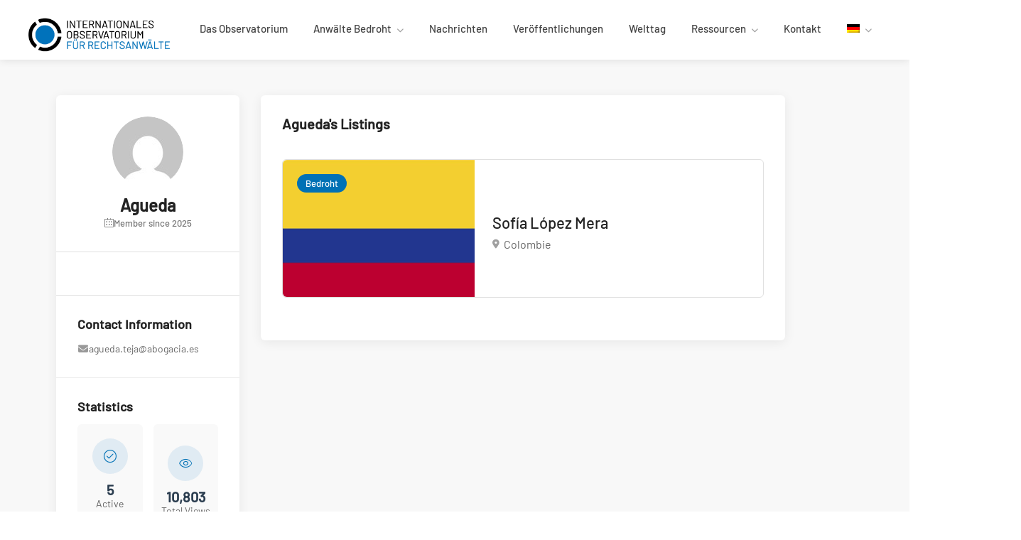

--- FILE ---
content_type: text/html; charset=UTF-8
request_url: https://protect-lawyers.org/de/author/agueda/
body_size: 31480
content:

<!DOCTYPE html>
<html lang="de-DE">

<head>
	<meta charset="UTF-8">
	<meta name="viewport" content="width=device-width, initial-scale=1">
	<link rel="profile" href="http://gmpg.org/xfn/11">


	<title>Agueda &#8211; OIAD</title>
<meta name='robots' content='max-image-preview:large' />
<link rel="alternate" hreflang="fr" href="https://protect-lawyers.org/author/agueda/" />
<link rel="alternate" hreflang="es" href="https://protect-lawyers.org/es/author/agueda/" />
<link rel="alternate" hreflang="en" href="https://protect-lawyers.org/en/author/agueda/" />
<link rel="alternate" hreflang="de" href="https://protect-lawyers.org/de/author/agueda/" />
<link rel="alternate" hreflang="it" href="https://protect-lawyers.org/it/author/agueda/" />
<link rel="alternate" hreflang="x-default" href="https://protect-lawyers.org/author/agueda/" />
<link rel='dns-prefetch' href='//maps.googleapis.com' />
<link rel='dns-prefetch' href='//fonts.googleapis.com' />
<link rel="alternate" type="application/rss+xml" title="OIAD &raquo; Feed" href="https://protect-lawyers.org/de/feed/" />
<link rel="alternate" type="application/rss+xml" title="OIAD &raquo; Kommentar-Feed" href="https://protect-lawyers.org/de/comments/feed/" />
<link rel="alternate" type="application/rss+xml" title="OIAD &raquo; Feed für Beiträge von Agueda" href="https://protect-lawyers.org/de/author/agueda/feed/" />
<style id='wp-img-auto-sizes-contain-inline-css' type='text/css'>
img:is([sizes=auto i],[sizes^="auto," i]){contain-intrinsic-size:3000px 1500px}
/*# sourceURL=wp-img-auto-sizes-contain-inline-css */
</style>

<style id='wp-emoji-styles-inline-css' type='text/css'>

	img.wp-smiley, img.emoji {
		display: inline !important;
		border: none !important;
		box-shadow: none !important;
		height: 1em !important;
		width: 1em !important;
		margin: 0 0.07em !important;
		vertical-align: -0.1em !important;
		background: none !important;
		padding: 0 !important;
	}
/*# sourceURL=wp-emoji-styles-inline-css */
</style>
<link rel='stylesheet' id='wp-block-library-css' href='https://protect-lawyers.org/wp-includes/css/dist/block-library/style.min.css?ver=6.9' type='text/css' media='all' />
<style id='classic-theme-styles-inline-css' type='text/css'>
/*! This file is auto-generated */
.wp-block-button__link{color:#fff;background-color:#32373c;border-radius:9999px;box-shadow:none;text-decoration:none;padding:calc(.667em + 2px) calc(1.333em + 2px);font-size:1.125em}.wp-block-file__button{background:#32373c;color:#fff;text-decoration:none}
/*# sourceURL=/wp-includes/css/classic-themes.min.css */
</style>
<style id='global-styles-inline-css' type='text/css'>
:root{--wp--preset--aspect-ratio--square: 1;--wp--preset--aspect-ratio--4-3: 4/3;--wp--preset--aspect-ratio--3-4: 3/4;--wp--preset--aspect-ratio--3-2: 3/2;--wp--preset--aspect-ratio--2-3: 2/3;--wp--preset--aspect-ratio--16-9: 16/9;--wp--preset--aspect-ratio--9-16: 9/16;--wp--preset--color--black: #000000;--wp--preset--color--cyan-bluish-gray: #abb8c3;--wp--preset--color--white: #ffffff;--wp--preset--color--pale-pink: #f78da7;--wp--preset--color--vivid-red: #cf2e2e;--wp--preset--color--luminous-vivid-orange: #ff6900;--wp--preset--color--luminous-vivid-amber: #fcb900;--wp--preset--color--light-green-cyan: #7bdcb5;--wp--preset--color--vivid-green-cyan: #00d084;--wp--preset--color--pale-cyan-blue: #8ed1fc;--wp--preset--color--vivid-cyan-blue: #0693e3;--wp--preset--color--vivid-purple: #9b51e0;--wp--preset--gradient--vivid-cyan-blue-to-vivid-purple: linear-gradient(135deg,rgb(6,147,227) 0%,rgb(155,81,224) 100%);--wp--preset--gradient--light-green-cyan-to-vivid-green-cyan: linear-gradient(135deg,rgb(122,220,180) 0%,rgb(0,208,130) 100%);--wp--preset--gradient--luminous-vivid-amber-to-luminous-vivid-orange: linear-gradient(135deg,rgb(252,185,0) 0%,rgb(255,105,0) 100%);--wp--preset--gradient--luminous-vivid-orange-to-vivid-red: linear-gradient(135deg,rgb(255,105,0) 0%,rgb(207,46,46) 100%);--wp--preset--gradient--very-light-gray-to-cyan-bluish-gray: linear-gradient(135deg,rgb(238,238,238) 0%,rgb(169,184,195) 100%);--wp--preset--gradient--cool-to-warm-spectrum: linear-gradient(135deg,rgb(74,234,220) 0%,rgb(151,120,209) 20%,rgb(207,42,186) 40%,rgb(238,44,130) 60%,rgb(251,105,98) 80%,rgb(254,248,76) 100%);--wp--preset--gradient--blush-light-purple: linear-gradient(135deg,rgb(255,206,236) 0%,rgb(152,150,240) 100%);--wp--preset--gradient--blush-bordeaux: linear-gradient(135deg,rgb(254,205,165) 0%,rgb(254,45,45) 50%,rgb(107,0,62) 100%);--wp--preset--gradient--luminous-dusk: linear-gradient(135deg,rgb(255,203,112) 0%,rgb(199,81,192) 50%,rgb(65,88,208) 100%);--wp--preset--gradient--pale-ocean: linear-gradient(135deg,rgb(255,245,203) 0%,rgb(182,227,212) 50%,rgb(51,167,181) 100%);--wp--preset--gradient--electric-grass: linear-gradient(135deg,rgb(202,248,128) 0%,rgb(113,206,126) 100%);--wp--preset--gradient--midnight: linear-gradient(135deg,rgb(2,3,129) 0%,rgb(40,116,252) 100%);--wp--preset--font-size--small: 13px;--wp--preset--font-size--medium: 20px;--wp--preset--font-size--large: 36px;--wp--preset--font-size--x-large: 42px;--wp--preset--spacing--20: 0.44rem;--wp--preset--spacing--30: 0.67rem;--wp--preset--spacing--40: 1rem;--wp--preset--spacing--50: 1.5rem;--wp--preset--spacing--60: 2.25rem;--wp--preset--spacing--70: 3.38rem;--wp--preset--spacing--80: 5.06rem;--wp--preset--shadow--natural: 6px 6px 9px rgba(0, 0, 0, 0.2);--wp--preset--shadow--deep: 12px 12px 50px rgba(0, 0, 0, 0.4);--wp--preset--shadow--sharp: 6px 6px 0px rgba(0, 0, 0, 0.2);--wp--preset--shadow--outlined: 6px 6px 0px -3px rgb(255, 255, 255), 6px 6px rgb(0, 0, 0);--wp--preset--shadow--crisp: 6px 6px 0px rgb(0, 0, 0);}:where(.is-layout-flex){gap: 0.5em;}:where(.is-layout-grid){gap: 0.5em;}body .is-layout-flex{display: flex;}.is-layout-flex{flex-wrap: wrap;align-items: center;}.is-layout-flex > :is(*, div){margin: 0;}body .is-layout-grid{display: grid;}.is-layout-grid > :is(*, div){margin: 0;}:where(.wp-block-columns.is-layout-flex){gap: 2em;}:where(.wp-block-columns.is-layout-grid){gap: 2em;}:where(.wp-block-post-template.is-layout-flex){gap: 1.25em;}:where(.wp-block-post-template.is-layout-grid){gap: 1.25em;}.has-black-color{color: var(--wp--preset--color--black) !important;}.has-cyan-bluish-gray-color{color: var(--wp--preset--color--cyan-bluish-gray) !important;}.has-white-color{color: var(--wp--preset--color--white) !important;}.has-pale-pink-color{color: var(--wp--preset--color--pale-pink) !important;}.has-vivid-red-color{color: var(--wp--preset--color--vivid-red) !important;}.has-luminous-vivid-orange-color{color: var(--wp--preset--color--luminous-vivid-orange) !important;}.has-luminous-vivid-amber-color{color: var(--wp--preset--color--luminous-vivid-amber) !important;}.has-light-green-cyan-color{color: var(--wp--preset--color--light-green-cyan) !important;}.has-vivid-green-cyan-color{color: var(--wp--preset--color--vivid-green-cyan) !important;}.has-pale-cyan-blue-color{color: var(--wp--preset--color--pale-cyan-blue) !important;}.has-vivid-cyan-blue-color{color: var(--wp--preset--color--vivid-cyan-blue) !important;}.has-vivid-purple-color{color: var(--wp--preset--color--vivid-purple) !important;}.has-black-background-color{background-color: var(--wp--preset--color--black) !important;}.has-cyan-bluish-gray-background-color{background-color: var(--wp--preset--color--cyan-bluish-gray) !important;}.has-white-background-color{background-color: var(--wp--preset--color--white) !important;}.has-pale-pink-background-color{background-color: var(--wp--preset--color--pale-pink) !important;}.has-vivid-red-background-color{background-color: var(--wp--preset--color--vivid-red) !important;}.has-luminous-vivid-orange-background-color{background-color: var(--wp--preset--color--luminous-vivid-orange) !important;}.has-luminous-vivid-amber-background-color{background-color: var(--wp--preset--color--luminous-vivid-amber) !important;}.has-light-green-cyan-background-color{background-color: var(--wp--preset--color--light-green-cyan) !important;}.has-vivid-green-cyan-background-color{background-color: var(--wp--preset--color--vivid-green-cyan) !important;}.has-pale-cyan-blue-background-color{background-color: var(--wp--preset--color--pale-cyan-blue) !important;}.has-vivid-cyan-blue-background-color{background-color: var(--wp--preset--color--vivid-cyan-blue) !important;}.has-vivid-purple-background-color{background-color: var(--wp--preset--color--vivid-purple) !important;}.has-black-border-color{border-color: var(--wp--preset--color--black) !important;}.has-cyan-bluish-gray-border-color{border-color: var(--wp--preset--color--cyan-bluish-gray) !important;}.has-white-border-color{border-color: var(--wp--preset--color--white) !important;}.has-pale-pink-border-color{border-color: var(--wp--preset--color--pale-pink) !important;}.has-vivid-red-border-color{border-color: var(--wp--preset--color--vivid-red) !important;}.has-luminous-vivid-orange-border-color{border-color: var(--wp--preset--color--luminous-vivid-orange) !important;}.has-luminous-vivid-amber-border-color{border-color: var(--wp--preset--color--luminous-vivid-amber) !important;}.has-light-green-cyan-border-color{border-color: var(--wp--preset--color--light-green-cyan) !important;}.has-vivid-green-cyan-border-color{border-color: var(--wp--preset--color--vivid-green-cyan) !important;}.has-pale-cyan-blue-border-color{border-color: var(--wp--preset--color--pale-cyan-blue) !important;}.has-vivid-cyan-blue-border-color{border-color: var(--wp--preset--color--vivid-cyan-blue) !important;}.has-vivid-purple-border-color{border-color: var(--wp--preset--color--vivid-purple) !important;}.has-vivid-cyan-blue-to-vivid-purple-gradient-background{background: var(--wp--preset--gradient--vivid-cyan-blue-to-vivid-purple) !important;}.has-light-green-cyan-to-vivid-green-cyan-gradient-background{background: var(--wp--preset--gradient--light-green-cyan-to-vivid-green-cyan) !important;}.has-luminous-vivid-amber-to-luminous-vivid-orange-gradient-background{background: var(--wp--preset--gradient--luminous-vivid-amber-to-luminous-vivid-orange) !important;}.has-luminous-vivid-orange-to-vivid-red-gradient-background{background: var(--wp--preset--gradient--luminous-vivid-orange-to-vivid-red) !important;}.has-very-light-gray-to-cyan-bluish-gray-gradient-background{background: var(--wp--preset--gradient--very-light-gray-to-cyan-bluish-gray) !important;}.has-cool-to-warm-spectrum-gradient-background{background: var(--wp--preset--gradient--cool-to-warm-spectrum) !important;}.has-blush-light-purple-gradient-background{background: var(--wp--preset--gradient--blush-light-purple) !important;}.has-blush-bordeaux-gradient-background{background: var(--wp--preset--gradient--blush-bordeaux) !important;}.has-luminous-dusk-gradient-background{background: var(--wp--preset--gradient--luminous-dusk) !important;}.has-pale-ocean-gradient-background{background: var(--wp--preset--gradient--pale-ocean) !important;}.has-electric-grass-gradient-background{background: var(--wp--preset--gradient--electric-grass) !important;}.has-midnight-gradient-background{background: var(--wp--preset--gradient--midnight) !important;}.has-small-font-size{font-size: var(--wp--preset--font-size--small) !important;}.has-medium-font-size{font-size: var(--wp--preset--font-size--medium) !important;}.has-large-font-size{font-size: var(--wp--preset--font-size--large) !important;}.has-x-large-font-size{font-size: var(--wp--preset--font-size--x-large) !important;}
:where(.wp-block-post-template.is-layout-flex){gap: 1.25em;}:where(.wp-block-post-template.is-layout-grid){gap: 1.25em;}
:where(.wp-block-term-template.is-layout-flex){gap: 1.25em;}:where(.wp-block-term-template.is-layout-grid){gap: 1.25em;}
:where(.wp-block-columns.is-layout-flex){gap: 2em;}:where(.wp-block-columns.is-layout-grid){gap: 2em;}
:root :where(.wp-block-pullquote){font-size: 1.5em;line-height: 1.6;}
/*# sourceURL=global-styles-inline-css */
</style>
<link rel='stylesheet' id='contact-form-7-css' href='https://protect-lawyers.org/wp-content/plugins/contact-form-7/includes/css/styles.css?ver=6.1.4' type='text/css' media='all' />
<link rel='stylesheet' id='ctf_styles-css' href='https://protect-lawyers.org/wp-content/plugins/custom-twitter-feeds/css/ctf-styles.min.css?ver=2.3.1' type='text/css' media='all' />
<link rel='stylesheet' id='listeo_core-frontend-css' href='https://protect-lawyers.org/wp-content/plugins/listeo-core/assets/css/frontend.css?ver=2.0.20' type='text/css' media='all' />
<link rel='stylesheet' id='listeo-core-fullcalendar-css' href='https://protect-lawyers.org/wp-content/plugins/listeo-core/assets/css/fullcalendar.min.css?ver=1.0' type='text/css' media='all' />
<link rel='stylesheet' id='wpml-legacy-horizontal-list-0-css' href='https://protect-lawyers.org/wp-content/plugins/sitepress-multilingual-cms/templates/language-switchers/legacy-list-horizontal/style.min.css?ver=1' type='text/css' media='all' />
<style id='wpml-legacy-horizontal-list-0-inline-css' type='text/css'>
.wpml-ls-statics-footer a, .wpml-ls-statics-footer .wpml-ls-sub-menu a, .wpml-ls-statics-footer .wpml-ls-sub-menu a:link, .wpml-ls-statics-footer li:not(.wpml-ls-current-language) .wpml-ls-link, .wpml-ls-statics-footer li:not(.wpml-ls-current-language) .wpml-ls-link:link {color:#444444;background-color:#ffffff;}.wpml-ls-statics-footer .wpml-ls-sub-menu a:hover,.wpml-ls-statics-footer .wpml-ls-sub-menu a:focus, .wpml-ls-statics-footer .wpml-ls-sub-menu a:link:hover, .wpml-ls-statics-footer .wpml-ls-sub-menu a:link:focus {color:#000000;background-color:#eeeeee;}.wpml-ls-statics-footer .wpml-ls-current-language > a {color:#444444;background-color:#ffffff;}.wpml-ls-statics-footer .wpml-ls-current-language:hover>a, .wpml-ls-statics-footer .wpml-ls-current-language>a:focus {color:#000000;background-color:#eeeeee;}
/*# sourceURL=wpml-legacy-horizontal-list-0-inline-css */
</style>
<link rel='stylesheet' id='wpml-menu-item-0-css' href='https://protect-lawyers.org/wp-content/plugins/sitepress-multilingual-cms/templates/language-switchers/menu-item/style.min.css?ver=1' type='text/css' media='all' />
<link rel='stylesheet' id='bootstrap-css' href='https://protect-lawyers.org/wp-content/themes/listeo/css/bootstrap-grid.css?ver=6.9' type='text/css' media='all' />
<link rel='stylesheet' id='font-awesome-5-css' href='https://protect-lawyers.org/wp-content/themes/listeo/css/all.css?ver=6.9' type='text/css' media='all' />
<link rel='stylesheet' id='font-awesome-5-shims-css' href='https://protect-lawyers.org/wp-content/themes/listeo/css/v4-shims.min.css?ver=6.9' type='text/css' media='all' />
<link rel='stylesheet' id='simple-line-icons-css' href='https://protect-lawyers.org/wp-content/themes/listeo/css/simple-line-icons.css?ver=6.9' type='text/css' media='all' />
<link rel='stylesheet' id='listeo-woocommerce-css' href='https://protect-lawyers.org/wp-content/themes/listeo/css/woocommerce.min.css?ver=6.9' type='text/css' media='all' />
<link rel='stylesheet' id='parent-style-css' href='https://protect-lawyers.org/wp-content/themes/listeo/style.css?ver=6.9' type='text/css' media='all' />
<link rel='stylesheet' id='listeo-style-css' href='https://protect-lawyers.org/wp-content/themes/listeo-child/style.css?ver=1.9.54' type='text/css' media='all' />
<style id='listeo-style-inline-css' type='text/css'>
.drilldown-menu:not(.fs-container .drilldown-menu) .menu-toggle.dd-active:after {	content: "Close";}        .custom-menu-colors .mobile-navigation-wrapper, .custom-menu-colors #mobile-nav .open-submenu > .sub-menu { background: ; }.custom-menu-colors  .mobile-navigation-list li a, .custom-menu-colors #mobile-nav .sub-menu-back-btn, .custom-menu-colors .textwidget { color: ; }/* Header Background Color  */body.light-dashboard.page-template-template-dashboard .dashboard #header.custom-header,#header.custom-header.cloned,#header.custom-header {  background-color: ;}/* Header Font Color */#header.custom-header .user-name,#header.custom-header #navigation.style-1>ul>li>a {  color: ;}#header.custom-header button.button.border,#header.custom-header a.button.border {    color: ;    border-color: ;}/* Header Hover Color */#header.custom-header #navigation.style-1 > ul > li.current-menu-ancestor > a, #header.custom-header #navigation.style-1 > ul > li.current-menu-item > a, #header.custom-header #navigation.style-1 > ul > li:hover > a {        color: ;}/* Footer Background Color */#footer.custom-footer {  background: ;}/* Footer Headliens Color */#footer.custom-footer ul.menu li:before,#footer.custom-footer h4 { color: ; }/* Footer Text Color */#footer.custom-footer ul.menu li a,#footer.custom-footer, #footer.custom-footer a, #footer.custom-footer .copyrights{ color: ; }#footer.custom-footer .new-footer-social-icons li a,#footer.custom-footer .textwidget, #footer.custom-footer .footer-new-bottom-left { color: ; }.card {    --background-checkbox: #0171b5;     --card-shadow: #0171b5;}input[type='checkbox'].switch_1:checked,.time-slot input:checked ~ label:hover,div.datedropper:before,div.datedropper .pick-submit,div.datedropper .pick-lg-b .pick-sl:before,div.datedropper .pick-m,body.no-map-marker-icon .face.front,body.no-map-marker-icon .face.front:after,div.datedropper .pick-lg-h {  background-color: #0171b5 !important;}#booking-date-range-enabler:after,.nav-links div a:hover, #posts-nav li a:hover,.hosted-by-title a:hover,.sort-by-select .select2-container--default .select2-selection--single .select2-selection__arrow b:after,.claim-badge a i,.search-input-icon:hover i,.listing-features.checkboxes a:hover,div.datedropper .pick-y.pick-jump,div.datedropper .pick li span,div.datedropper .pick-lg-b .pick-wke,div.datedropper .pick-btn,#listeo-coupon-link,.total-discounted_costs span,body.light-dashboard.page-template-template-dashboard .dashboard-nav ul li a i,.widget_meta ul li a:hover, .widget_categories ul li a:hover, .widget_archive ul li a:hover, .widget_recent_comments ul li a:hover, .widget_recent_entries ul li a:hover,.booking-estimated-discount-cost span {  color: #0171b5 !important;}.comment-by-listing a:hover,.browse-all-user-listings a i,.hosted-by-title h4 a:hover,.style-2 .trigger.active a,.style-2 .ui-accordion .ui-accordion-header-active:hover,.style-2 .ui-accordion .ui-accordion-header-active,.fp-accordion .accordion h3.ui-accordion-header-active i.fa-angle-down,.trigger.active a, .ui-accordion .ui-accordion-header-active:hover, .ui-accordion .ui-accordion-header-active,#posts-nav li a:hover,.plan.featured .listing-badge,.post-content h3 a:hover,.add-review-photos i,.show-more-button i,.listing-details-sidebar li a,.star-rating .rating-counter a:hover,.more-search-options-trigger:after,.header-widget .sign-in:hover,#footer a,#footer .footer-links li a:hover,#navigation.style-1 .current,#navigation.style-1 ul li:hover a,.user-menu.active .user-name:after,.user-menu:hover .user-name:after,.user-menu.active .user-name,.user-menu:hover .user-name,.main-search-input-item.location a:hover,.chosen-container .chosen-results li.highlighted,.input-with-icon.location a i:hover,.sort-by .chosen-container-single .chosen-single div:after,.sort-by .chosen-container-single .chosen-default,.panel-dropdown a:after,.post-content a.read-more,.post-meta li a:hover,.widget-text h5 a:hover,.about-author a,button.button.border.white:hover,a.button.border.white:hover,.icon-box-2 i,button.button.border,a.button.border,.style-2 .ui-accordion .ui-accordion-header:hover,.style-2 .trigger a:hover ,.plan.featured .listing-badges .featured,.list-4 li:before,.list-3 li:before,.list-2 li:before,.list-1 li:before,.info-box h4,.testimonial-carousel .slick-slide.slick-active .testimonial:before,.sign-in-form .tabs-nav li a:hover,.sign-in-form .tabs-nav li.active a,.lost_password:hover a,#top-bar .social-icons li a:hover i,.listing-share .social-icons li a:hover i,.agent .social-icons li a:hover i,#footer .social-icons li a:hover i,.headline span i,vc_tta.vc_tta-style-tabs-style-1 .vc_tta-tab.vc_active a,.vc_tta.vc_tta-style-tabs-style-2 .vc_tta-tab.vc_active a,.tabs-nav li.active a,.wc-tabs li.active a.custom-caption,#backtotop a,.trigger.active a,.post-categories li a,.vc_tta.vc_tta-style-tabs-style-3.vc_general .vc_tta-tab a:hover,.vc_tta.vc_tta-style-tabs-style-3.vc_general .vc_tta-tab.vc_active a,.wc-tabs li a:hover,.tabs-nav li a:hover,.tabs-nav li.active a,.wc-tabs li a:hover,.wc-tabs li.active a,.testimonial-author h4,.widget-button:hover,.widget-text h5 a:hover,a,a.button.border,a.button.border.white:hover,button.button.border,button.button.border.white:hover,.wpb-js-composer .vc_tta.vc_general.vc_tta-style-tabs-style-1 .vc_tta-tab.vc_active>a,.wpb-js-composer .vc_tta.vc_general.vc_tta-style-tabs-style-2 .vc_tta-tab.vc_active>a,#add_payment_method .cart-collaterals .cart_totals tr th,.woocommerce-cart .cart-collaterals .cart_totals tr th, .woocommerce-checkout .cart-collaterals .cart_totals tr th,#add_payment_method table.cart th, .woocommerce-cart table.cart th, .woocommerce-checkout table.cart th,.woocommerce-checkout table.shop_table th,.uploadButton .uploadButton-button:before,.time-slot input ~ label:hover,.time-slot label:hover span,#titlebar.listing-titlebar span.listing-tag a, .rating-box-footer h5 a:hover,.panel-wrapper .drilldown-menu .menu-toggle:before, .drilldown-menu .menu-item:hover .arrow, .drilldown-menu .menu-item:hover .arrow:before, .drilldown-menu .menu-item.selected:after, .category-item:hover .category-name,.category-item.active .category-name,.category-item i.sl,.category-item.active i.sl,.category-item:hover  i.sl,.category-item i.fa,.category-item.active i.fa,.category-item:hover  i.fa,.booking-loading-icon {    color: #0171b5;}:root {--primary-color: #0171b5;--listeo-primary-color: #0171b5;--listeo-primary-color-rgb: 1,113,181;--listeo-primary-color-light: #0171b51A;--light-pink-bg: #0171b510;--msf-color-primary:  #0171b5;  --msf-color-primary-light-bg:  #0171b510;   }.category-item:hover,.category-item.active {  background-color: #0171b50f;}.listing-details li i {    background-color: #0171b526;    color: #0171b5;}.child-category:hover .child-category-icon-container, .drilldown-menu .menu-item:hover {    background-color: #0171b510;  color:#0171b5;  }.listing-features.checkboxes li.feature-has-icon.faicon i {  color: #0171b5;} :root {  --wp-components-color-accent: #0171b5; /* Your custom accent color */}body .feature-svg-icon svg g,body .feature-svg-icon svg circle,body .feature-svg-icon svg rect,body .feature-svg-icon svg path,body .icon-box-2 svg g,body .icon-box-2 svg circle,body .icon-box-2 svg rect,body .icon-box-2 svg path,body .listeo-svg-icon-box-grid svg g,body .listeo-svg-icon-box-grid svg circle,body .listeo-svg-icon-box-grid svg rect,body .listeo-svg-icon-box-grid svg path,.listing-type:hover .listing-type-icon svg g,.listing-type:hover .listing-type-icon svg circle,.listing-type:hover .listing-type-icon svg rect,.listing-type:hover .listing-type-icon svg path,.marker-container .front.face svg g,.marker-container .front.face svg circle,.marker-container .front.face svg rect,.marker-container .front.face svg path { fill: #0171b5; }.qtyTotal,.mm-menu em.mm-counter,.mm-counter,.category-small-box:hover,.option-set li a.selected,.pricing-list-container h4:after,#backtotop a,.chosen-container-multi .chosen-choices li.search-choice,.select-options li:hover,button.panel-apply,.layout-switcher a:hover,.listing-features.checkboxes li:before,.comment-by a.comment-reply-link:hover,.add-review-photos:hover,.office-address h3:after,.post-img:before,button.button,.booking-confirmation-page a.button.color,input[type="button"],input[type="submit"],a.button,a.button.border:hover,button.button.border:hover,table.basic-table th,.plan.featured .plan-price,mark.color,.style-4 .tabs-nav li.active a,.style-5 .tabs-nav li.active a,.dashboard-list-box .button.gray:hover,.change-photo-btn:hover,.dashboard-list-box  a.rate-review:hover,input:checked + .slider,.add-pricing-submenu.button:hover,.add-pricing-list-item.button:hover,.custom-zoom-in:hover,.custom-zoom-out:hover,#geoLocation:hover,#streetView:hover,#scrollEnabling:hover,.code-button:hover,.category-small-box-alt:hover .category-box-counter-alt,#scrollEnabling.enabled,#mapnav-buttons a:hover,#sign-in-dialog .mfp-close:hover,.button.listeo-booking-widget-apply_new_coupon:before,#small-dialog .mfp-close:hover,#claim-dialog .mfp-close:hover,.numInputWrapper span:hover,.enable-filters-button i,.enable-filters-button span,.daterangepicker td.end-date.in-range.available,.radio input[type='radio'] + label .radio-label:after,.radio input[type='radio']:checked + label .radio-label,.daterangepicker .ranges li.active, .day-slot-headline, .add-slot-btn button:hover, .daterangepicker td.available:hover, .daterangepicker th.available:hover, .time-slot input:checked ~ label, .daterangepicker td.active, .daterangepicker td.active:hover, .daterangepicker .drp-buttons button.applyBtn,.uploadButton .uploadButton-button:hover {    background-color: #0171b5;}.rangeslider__fill,span.blog-item-tag ,.testimonial-carousel .slick-slide.slick-active .testimonial-box,.listing-item-container.list-layout span.tag,.tip:not(.inside-switch),.search .panel-dropdown.active a:not(.dropdown-menu a),#getDirection:hover,.home-search-slide h3 a:before, .home-search-slide h3 strong:before,.loader-ajax-container,.mfp-arrow:hover {    background: #0171b5;}.icon-box-v3 .ibv3-icon i, .icon-box-v3 .ibv3-icon svg g, .icon-box-v3 .ibv3-icon svg circle, .icon-box-v3 .ibv3-icon svg rect, .icon-box-v3 .ibv3-icon svg path{    fill:  #0171b5;}#titlebar.listing-titlebar span.listing-tag { background:  #0171b512; }.ibv3-icon {    background:  #0171b510;}.icon-box-v3:hover .ibv3-icon {    background:  #0171b5;    box-shadow:  0 3px 8px #0171b550;}.radio input[type='radio']:checked + label .radio-label,.rangeslider__handle { border-color: #0171b5; }.layout-switcher a.active {    color: #0171b5;    border-color: #0171b5;}#titlebar.listing-titlebar span.listing-tag a,#titlebar.listing-titlebar span.listing-tag {    border-color: #0171b5;  }.woocommerce .widget_price_filter .ui-slider .ui-slider-handle,.woocommerce .widget_price_filter .ui-slider .ui-slider-range,.single-service .qtyInc:hover, .single-service .qtyDec:hover,.services-counter,.listing-slider .slick-next:hover,.listing-slider .slick-prev:hover {    background-color: #0171b5;}.single-service .qtyInc:hover, .single-service .qtyDec:hover{    -webkit-text-stroke: 1px #0171b5;}.listing-nav-container.cloned .listing-nav li:first-child a.active,.listing-nav-container.cloned .listing-nav li:first-child a:hover,.listing-nav li:first-child a,.listing-nav li a.active,.listing-nav li a:hover {    border-color: #0171b5;    color: #0171b5;}.pricing-list-container h4 {    color: #0171b5;    border-color: #0171b5;}.sidebar-textbox ul.contact-details li a { color: #0171b5; }button.button.border,a.button.border {    color: #0171b5;    border-color: #0171b5;}.trigger.active a,.ui-accordion .ui-accordion-header-active:hover,.ui-accordion .ui-accordion-header-active {   }.numbered.color ol > li::before {    border-color: #0171b5;;    color: #0171b5;}.numbered.color.filled ol > li::before {    border-color: #0171b5;    background-color: #0171b5;}.info-box {    border-top: 2px solid #0171b5;    background: linear-gradient(to bottom, rgba(255,255,255,0.98), rgba(255,255,255,0.95));    background-color: #0171b5;    color: #0171b5;}.info-box.no-border {    background: linear-gradient(to bottom, rgba(255,255,255,0.96), rgba(255,255,255,0.93));    background-color: #0171b5;}.tabs-nav li a:hover { border-color: #0171b5; }.tabs-nav li a:hover,.tabs-nav li.active a {    border-color: #0171b5;    color: #0171b5;}.style-3 .tabs-nav li a:hover,.style-3 .tabs-nav li.active a {    border-color: #0171b5;    background-color: #0171b5;}.woocommerce-cart .woocommerce table.shop_table th,.vc_tta.vc_general.vc_tta-style-style-1 .vc_active .vc_tta-panel-heading,.wpb-js-composer .vc_tta.vc_general.vc_tta-style-tabs-style-2 .vc_tta-tab.vc_active>a,.wpb-js-composer .vc_tta.vc_general.vc_tta-style-tabs-style-2 .vc_tta-tab:hover>a,.wpb-js-composer .vc_tta.vc_general.vc_tta-style-tabs-style-1 .vc_tta-tab.vc_active>a,.wpb-js-composer .vc_tta.vc_general.vc_tta-style-tabs-style-1 .vc_tta-tab:hover>a{        border-bottom-color: #0171b5}.checkboxes input[type=checkbox]:checked + label:before {    background-color: #0171b5;    border-color: #0171b5;}.listing-item-container.compact .listing-item-content span.tag { background-color: #0171b5; }.dashboard-nav ul li.current_page_item,.dashboard-nav ul li.active,.dashboard-nav ul li:hover { border-color: #0171b5; }.dashboard-list-box .comment-by-listing a:hover { color: #0171b5; }.opening-day:hover h5 { color: #0171b5 !important; }.map-box h4 a:hover { color: #0171b5; }.infoBox-close:hover {    background-color: #0171b5;    -webkit-text-stroke: 1px #0171b5;}.select2-container--default .select2-selection--multiple .select2-selection__choice,body .select2-container--default .select2-results__option--highlighted[aria-selected], body .select2-container--default .select2-results__option--highlighted[data-selected],body .woocommerce .cart .button, body .woocommerce .cart input.button,body .woocommerce #respond input#submit, body .woocommerce a.button, body .woocommerce button.button, body .woocommerce input.button,body .woocommerce #respond input#submit.alt:hover, body .woocommerce a.button.alt:hover, body .woocommerce button.button.alt:hover, body .woocommerce input.button.alt:hover,.marker-cluster-small div, .marker-cluster-medium div, .marker-cluster-large div,.cluster-visible {    background-color: #0171b5 !important;}.marker-cluster div:before {    border: 7px solid #0171b5;    opacity: 0.2;    box-shadow: inset 0 0 0 4px #0171b5;}.cluster-visible:before {    border: 7px solid #0171b5;    box-shadow: inset 0 0 0 4px #0171b5;}.marker-arrow {    border-color: #0171b5 transparent transparent;}.face.front {    border-color: #0171b5;    color: #0171b5;}.face.back {    background: #0171b5;    border-color: #0171b5;}.custom-zoom-in:hover:before,.custom-zoom-out:hover:before  { -webkit-text-stroke: 1px #0171b5;  }.category-box-btn:hover {    background-color: #0171b5;    border-color: #0171b5;}.message-bubble.me .message-text {    color: #0171b5;    background-color: rgba(1,113,181,0.05);}.time-slot input ~ label:hover {    background-color: rgba(1,113,181,0.08);   }.message-bubble.me .message-text:before {    color: rgba(1,113,181,0.05);}.booking-widget i, .opening-hours i, .message-vendor i {    color: #0171b5;}.opening-hours.summary li:hover,.opening-hours.summary li.total-costs span { color: #0171b5; }.payment-tab-trigger > input:checked ~ label::before { border-color: #0171b5; }.payment-tab-trigger > input:checked ~ label::after { background-color: #0171b5; }#navigation.style-1 > ul > li.current-menu-ancestor > a,#navigation.style-1 > ul > li.current-menu-item > a,#navigation.style-1 > ul > li:hover > a {     background: rgba(1,113,181, 0.06);    color: #0171b5;}.img-box:hover span {  background-color: #0171b5; }body #navigation.style-1 ul ul li:hover a:after,body #navigation.style-1 ul li:hover ul li:hover a,body #navigation.style-1 ul li:hover ul li:hover li:hover a,body #navigation.style-1 ul li:hover ul li:hover li:hover li:hover a,body #navigation.style-1 ul ul li:hover ul li a:hover { color: #0171b5; }.filter-tabs .filter-tab::after,.headline.headline-box span:before {    background: #0171b5;}.main-search-inner .highlighted-category {    background-color:#0171b5;    box-shadow: 0 2px 8px rgba(1,113,181, 0.2);}.category-box:hover .category-box-content span {    background-color: #0171b5;}.user-menu ul li a:hover {    color: #0171b5;}.icon-box-2 i {    background-color: #0171b5;}@keyframes iconBoxAnim {    0%,100% {        box-shadow: 0 0 0 9px rgba(1,113,181, 0.08);    }    50% {        box-shadow: 0 0 0 15px rgba(1,113,181, 0.08);    }}.listing-type:hover {box-shadow: 0 3px 12px rgba(0,0,0,0.1);background-color: #0171b5;}.listing-type:hover .listing-type-icon {color: #0171b5;}.listing-type-icon {background-color: #0171b5;box-shadow: 0 0 0 8px rgb(1,113,181, 0.1);}#chart-date-range span:after,#footer ul.menu li a:hover {    color: #0171b5;}#booking-date-range span::after, .time-slot label:hover span, .daterangepicker td.in-range, .time-slot input ~ label:hover, .booking-estimated-cost span, .time-slot label:hover span {    color: #0171b5;}.daterangepicker td.in-range {    background-color: rgba(1,113,181, 0.05);    color: #0171b5;}.leaflet-control-zoom-in:hover, .leaflet-control-zoom-out:hover {    background-color: #0171b5;;    -webkit-text-stroke: 1px #0171b5;    }.transparent-header #header:not(.cloned) #navigation.style-1 > ul > li.current-menu-ancestor > a, .transparent-header #header:not(.cloned) #navigation.style-1 > ul > li.current-menu-item:first-child > a, .transparent-header #header:not(.cloned) #navigation.style-1 > ul > li:hover > a {    background: #0171b5;}.transparent-header #header:not(.cloned) .header-widget .button:hover,.transparent-header #header:not(.cloned) .header-widget .button.border:hover {    background: #0171b5;}.transparent-header.user_not_logged_in #header:not(.cloned) .header-widget .sign-in:hover {    background: #0171b5;}.best-value-plan .pricing-package-header span,.best-value-plan .pricing-package-header h4,.owned-packages label input:checked+span i:before,.category-small-box-alt i,.category-small-box i {    color: #0171b5;}.best-value-plan .pricing-package-header,.owned-packages label input:checked+span i{    background-color: rgba(1,113,181, 0.08);}.best-value-plan,#listeo_otp-inputs input:focus  {    border-color: #0171b5;}.account-type input.account-type-radio:checked ~ label {    background-color: #0171b5;}.msf-loader-spinner circle,.pricing-package-details ul li svg path{    stroke: #0171b5;}.pricing-package-details ul li svg circle{    fill: rgba(1,113,181, 0.08);}.pricing-package [type='radio']:checked+label {    background-color: #0171b5;    border-color: #0171b5;}.category-small-box:hover {    box-shadow: 0 3px 12px rgba(1,113,181, 0.22);}.transparent-header.user_not_logged_in #header.cloned .header-widget .sign-in:hover,.user_not_logged_in .header-widget .sign-in:hover {    background: #0171b5;}.nav-links div.nav-next a:hover:before,.nav-links div.nav-previous a:hover:before,#posts-nav li.next-post a:hover:before,#posts-nav li.prev-post a:hover:before { background: #0171b5; }.slick-current .testimonial-author h4 span {   background: rgba(1,113,181, 0.06);   color: #0171b5;}body .icon-box-2 i {   background-color: rgba(1,113,181, 0.07);   color: #0171b5;}.headline.headline-box:after,.headline.headline-box span:after {background: #0171b5;}.listing-item-content span.tag {   background: #0171b5;}.message-vendor div.wpcf7 .ajax-loader,body .message-vendor input[type='submit'],body .message-vendor input[type='submit']:focus,body .message-vendor input[type='submit']:active {  background-color: #0171b5;}   .message-vendor .wpcf7-form .wpcf7-radio input[type=radio]:checked + span:before {   border-color: #0171b5;}.message-vendor .wpcf7-form .wpcf7-radio input[type=radio]:checked + span:after {   background: #0171b5;}#show-map-button,.slider-selection {background-color:#0171b5;}.listeo-cart-container:hover .mini-cart-button{    color: #0171b5;    background: #0171b51f;}.listeo-cart-container .mini-cart-button .badge {    background: #0171b5;}.transparent-header #header:not(.cloned) .header-widget .woocommerce-mini-cart__buttons a.button.checkout, .listeo-cart-container .woocommerce-mini-cart__buttons a.button.checkout {background: #0171b5;}.slider-handle {border-color:#0171b5;}.bookable-services .single-service:hover h5,.bookable-services .single-service:hover .single-service-price {    color: #0171b5;} .bookable-services .single-service:hover .single-service-price {    background-color: rgba(1,113,181, 0.08);    color: #0171b5;}  .classifieds-widget-buttons a.call-btn {    border: 1px solid #0171b5;    color: #0171b5;}.bookable-services input[type='checkbox'] + label:hover {    background-color: rgba(1,113,181, 0.08);    color: #0171b5;}.services-counter,.bookable-services input[type='checkbox']:checked + label {    background-color: #0171b5;}.bookable-services input[type='checkbox']:checked + label .single-service-price {    color: #0171b5;}.taxonomy-box-wrapper:hover .taxonomy-box-right {        border-color: #0171b5;    background:  rgba(1,113,181, 0.1);}.taxonomy-box-wrapper:hover .taxonomy-box-right path {    fill:#0171b5;}.bootstrap-select .dropdown-menu li.selected a span.check-mark:before { color:#f91942; }.dropdown-menu>li>a:hover, .dropdown-menu>.active>a, .dropdown-menu>.active>a:hover {    color: #0171b5;    background-color:  rgba(1,113,181, 0.1);}.bootstrap-select .dropdown-menu li.selected a span.check-mark:before, .bootstrap-select .dropdown-menu li.selected:hover a span.check-mark:before {  color: #0171b5; }input[type='submit'].dokan-btn-theme:hover, a.dokan-btn-theme:hover, .dokan-btn-theme:hover, input[type='submit'].dokan-btn-theme:focus, a.dokan-btn-theme:focus, .dokan-btn-theme:focus, input[type='submit'].dokan-btn-theme:active, a.dokan-btn-theme:active, .dokan-btn-theme:active, input[type='submit'].dokan-btn-theme.active, a.dokan-btn-theme.active, .dokan-btn-theme.active, .open .dropdown-toggleinput[type='submit'].dokan-btn-theme, .open .dropdown-togglea.dokan-btn-theme, .open .dropdown-toggle.dokan-btn-theme {        background-color: #0171b5 !important;    border-color: #0171b5 !important;}body.dokan-dashboard input[type='submit'].dokan-btn-theme, body.dokan-dashboard a.dokan-btn-theme, body.dokan-dashboard .dokan-btn-theme{        background-color: #0171b5 !important;;    border-color: #0171b5 !important;;}body input[type='submit'].dokan-btn-theme,body a.dokan-btn-theme, body .dokan-btn-theme {    background-color: #0171b5;    border-color: #0171b5;}#dokan-store-listing-filter-wrap .right .toggle-view .active {    color: #0171b5;}body #dokan-store-listing-filter-wrap .right .toggle-view .active {    border-color: #0171b5;}.photo-box:hover .photo-box-content span{  background: #0171b5;}#dokan-store-listing-filter-wrap .right .toggle-view .active {    color: #0171b5;}.dokan-store-products-ordeby-select .select2-container--default .select2-selection--single .select2-selection__arrow b:after {   color: #0171b5;}body, h1, h2, h3, h4, h5, h6, input[type="text"], input[type="password"], input[type="email"], textarea, select, input[type="button"], input[type="submit"], button,  button.button, a.button, #tiptip_content { font-family: Barlow  }.main-search-inner {                    text-align: center;                    }body .main-search-container:not(.elementor-main-search-container):before {    background: linear-gradient(to right, rgba(51,51,51,0.99) 20%, rgba(51,51,51,0.7) 70%, rgba(51,51,51,0) 95%)}.solid-bg-home-banner .main-search-container:before,body.transparent-header .main-search-container:not(.elementor-main-search-container):before {background: rgba(51,51,51,0.8) ;}.loader-ajax-container {   box-shadow: 0 0 20px rgba( 1,113,181, 0.4);}.main-search-inner {                    text-align: center;                    }@media (min-width: 1240px) { #header:not(.sticky) ul.menu, #header:not(.sticky) .header-widget { margin-top: 0px; margin-bottom: 0px; } } #logo img { transform: translate3d(0,0px,0); }  .infoBox .listing-title { display: none; }.range-output:after {    content: 'km';}    .budget-range-output:after {        content: "€";    }.fm-input.pricing-bookable-options,.fm-input.pricing-bookable {    display: none;}
/*# sourceURL=listeo-style-inline-css */
</style>
<link rel='stylesheet' id='listeo-iconsmind-css' href='https://protect-lawyers.org/wp-content/themes/listeo/css/icons.css?ver=6.9' type='text/css' media='all' />
<link rel='stylesheet' id='google-fonts-raleway-css' href='//fonts.googleapis.com/css?family=Raleway:300,400,500,600,700' type='text/css' media='all' />
<link rel='stylesheet' id='google-fonts-open-sans-css' href='//fonts.googleapis.com/css?family=Open+Sans:500,600,700' type='text/css' media='all' />
<script type="text/javascript" id="wpml-cookie-js-extra">
/* <![CDATA[ */
var wpml_cookies = {"wp-wpml_current_language":{"value":"de","expires":1,"path":"/"}};
var wpml_cookies = {"wp-wpml_current_language":{"value":"de","expires":1,"path":"/"}};
//# sourceURL=wpml-cookie-js-extra
/* ]]> */
</script>
<script type="text/javascript" src="https://protect-lawyers.org/wp-content/plugins/sitepress-multilingual-cms/res/js/cookies/language-cookie.js?ver=486900" id="wpml-cookie-js" defer="defer" data-wp-strategy="defer"></script>
<script type="text/javascript" src="https://protect-lawyers.org/wp-content/plugins/listeo-core/assets/js/leaflet.js?ver=6.9" id="leaflet.js-js"></script>
<script type="text/javascript" src="https://maps.googleapis.com/maps/api/js?key=AIzaSyCEWGAsM_TQbAm3xtuPeB64w6rA6YNucqg&amp;libraries=places&amp;callback=Function.prototype&amp;v=weekly" id="google-maps-js"></script>
<script type="text/javascript" src="https://protect-lawyers.org/wp-includes/js/jquery/jquery.min.js?ver=3.7.1" id="jquery-core-js"></script>
<script type="text/javascript" src="https://protect-lawyers.org/wp-includes/js/jquery/jquery-migrate.min.js?ver=3.4.1" id="jquery-migrate-js"></script>
<script type="text/javascript" src="https://protect-lawyers.org/wp-content/plugins/listeo-core/assets/js/leaflet-googlemutant.js?ver=2.0.20" id="listeo_core-leaflet-google-maps-js"></script>
<script type="text/javascript" src="https://protect-lawyers.org/wp-content/plugins/listeo-core/assets/js/control.geocoder.js?ver=2.0.20" id="listeo_core-leaflet-geocoder-js"></script>
<script type="text/javascript" src="https://protect-lawyers.org/wp-content/plugins/listeo-core/assets/js/leaflet.markercluster.js?ver=2.0.20" id="listeo_core-leaflet-markercluster-js"></script>
<script type="text/javascript" src="https://protect-lawyers.org/wp-content/plugins/listeo-core/assets/js/leaflet-gesture-handling.min.js?ver=2.0.20" id="listeo_core-leaflet-gesture-handling-js"></script>
<script type="text/javascript" src="https://protect-lawyers.org/wp-content/plugins/listeo-core/assets/js/listeo.leaflet.js?ver=2.0.20" id="listeo_core-leaflet-js"></script>
<script type="text/javascript" src="https://protect-lawyers.org/wp-content/plugins/listeo-core/assets/js/listeo.google.autocomplete.js?ver=2.0.20" id="listeo_core-google-autocomplete-js"></script>
<script type="text/javascript" src="https://protect-lawyers.org/wp-content/plugins/listeo-core/assets/js/pwstrength-bootstrap.min.js?ver=2.0.20" id="listeo_core-pwstrength-bootstrap-min-js"></script>
<script type="text/javascript" id="listeo_core-frontend-js-extra">
/* <![CDATA[ */
var listeo_core = {"ajax_url":"/wp-admin/admin-ajax.php","payout_not_valid_email_msg":"The email address is not valid. Please add a valid email address.","is_rtl":"0","lang":"de","wp_locale":"de-de","currency":"EUR","currency_position":"after","currency_symbol":"\u20ac","submitCenterPoint":"52.2296756,21.012228700000037","centerPoint":"25, -1","country":"","upload":"https://protect-lawyers.org/wp-admin/admin-ajax.php?action=handle_dropped_media","delete":"https://protect-lawyers.org/wp-admin/admin-ajax.php?action=handle_delete_media","upload_nonce":"fe48f2c93f","color":"#0171b5","dictDefaultMessage":"Drop files here to upload","dictFallbackMessage":"Your browser does not support drag'n'drop file uploads.","dictFallbackText":"Please use the fallback form below to upload your files like in the olden days.","dictFileTooBig":"File is too big ({{filesize}}MiB). Max filesize: {{maxFilesize}}MiB.","dictInvalidFileType":"You can't upload files of this type.","dictResponseError":"Server responded with {{statusCode}} code.","dictCancelUpload":"Cancel upload","dictCancelUploadConfirmation":"Are you sure you want to cancel this upload?","dictRemoveFile":"Remove file","dictMaxFilesExceeded":"You can not upload any more files.","areyousure":"Are you sure?","maxFiles":"5","maxFilesize":"2","clockformat":"1","prompt_price":"Set price for this date","menu_price":"Price (optional)","menu_desc":"Description","menu_title":"Title","applyLabel":"Apply","cancelLabel":"Cancel","clearLabel":"Clear","fromLabel":"From","toLabel":"To","customRangeLabel":"Custom","next_page_listings_text":"Show next %d listings","infinite_scroll":"off","mmenuTitle":"Menu","pricingTooltip":"Click to make this item bookable in booking widget","today":"Today","tomorrow":"Tomorrow","yesterday":"Yesterday","last_7_days":"Last 7 Days","last_30_days":"Last 30 Days","this_month":"This Month","last_month":"Last Month","show_more_slots":"Show %d more","map_provider":"google","address_provider":"google","mapbox_access_token":"","mapbox_retina":"","mapbox_style_url":"https://api.mapbox.com/styles/v1/mapbox/streets-v11/tiles/{z}/{x}/{y}@2x?access_token=","bing_maps_key":"","thunderforest_api_key":"","here_app_id":"","here_app_code":"","maps_reviews_text":"reviews","maps_noreviews_text":"Not rated yet","map_bounds_search":"","category_title":"Category Title","day_short_su":"Su","day_short_mo":"Mo","day_short_tu":"Tu","day_short_we":"We","day_short_th":"Th","day_short_fr":"Fr","day_short_sa":"Sa","radius_state":"enabled","maps_autofit":"on","maps_autolocate":"","maps_zoom":"4","maps_single_zoom":"4","autologin":"","required_fields":"Please fill all required  fields","exceed_guests_limit":"The total number of adults and children cannot exceed the maximum guest limit","no_results_text":"No results match","no_results_found_text":"No results found","placeholder_text_single":"Select an Option","placeholder_text_multiple":"Select Some Options ","january":"January","february":"February","march":"March","april":"April","may":"May","june":"June","july":"July","august":"August","september":"September","october":"October","november":"November","december":"December","month_abbrev_jan":"Jan","month_abbrev_feb":"Feb","month_abbrev_mar":"Mar","month_abbrev_apr":"Apr","month_abbrev_may":"May","month_abbrev_jun":"Jun","month_abbrev_jul":"Jul","month_abbrev_aug":"Aug","month_abbrev_sep":"Sep","month_abbrev_oct":"Oct","month_abbrev_nov":"Nov","month_abbrev_dec":"Dec","opening_time":"Opening Time","closing_time":"Closing Time","remove":"Remove","extra_services_options_type":[],"onetimefee":"One time fee","bookable_quantity_max":"Max quantity","multiguest":"Multiply by guests","multidays":"Multiply by days","multiguestdays":"Multiply by guest & days","quantitybuttons":"Quantity Buttons","booked_dates":"Those dates are already booked","replied":"Replied","hcaptcha_sitekey":"","turnstile_sitekey":"","elementor_single_gallery":"Gallery","elementor_single_overview":"\u00dcbersicht","elementor_single_details":"Details","elementor_single_pricing":"Pricing","elementor_single_store":"Store","elementor_single_video":"Video","elementor_single_location":"Standort","elementor_single_faq":"FAQ","elementor_single_reviews":"Reviews","elementor_single_map":"Standort","otp_status":"on","start_time_label":"Start Time","end_time_label":"End Time","back":"Back","search":"Suche","copytoalldays":"Copy to all days","selectimefirst":"Please select time first","unblock":"Unblock","block":"Block","setprice":"Set Price","one_date_selected":"1 date selected","dates_selected":" date(s) selected","enterPrice":"Enter price for","leaveBlank":"Leave blank to remove price","selectedTerm":"Selected Term","customField":"Custom Field","customFields":"Custom Fields","customFieldsFor":"Custom fields for","next":"Next","prev":"Previous","radius_unit":"km","user_location_text":"Your Search Location","radius_text":"Search Radius","google_maps_id":"","listing_types_config":{"service":{"booking_enabled":true,"booking_type":"single_day","booking_features":["time_slots","services","calendar"],"supports_opening_hours":true,"supports_pricing":false,"supports_time_slots":true,"supports_calendar":true,"supports_guests":false,"supports_services":true},"rental":{"booking_enabled":true,"booking_type":"date_range","booking_features":["date_range","hourly_picker","services","calendar"],"supports_opening_hours":false,"supports_pricing":false,"supports_time_slots":false,"supports_calendar":true,"supports_guests":false,"supports_services":true},"event":{"booking_enabled":true,"booking_type":"tickets","booking_features":["tickets","services"],"supports_opening_hours":false,"supports_pricing":false,"supports_time_slots":false,"supports_calendar":false,"supports_guests":false,"supports_services":true},"classifieds":{"booking_enabled":true,"booking_type":"disabled","booking_features":[],"supports_opening_hours":false,"supports_pricing":false,"supports_time_slots":false,"supports_calendar":false,"supports_guests":false,"supports_services":false}},"custom_taxonomies":["service_category","rental_category","event_category","classifieds_category"],"review_criteria":"location"};
//# sourceURL=listeo_core-frontend-js-extra
/* ]]> */
</script>
<script type="text/javascript" src="https://protect-lawyers.org/wp-content/plugins/listeo-core/assets/js/frontend.js?ver=2.0.20" id="listeo_core-frontend-js"></script>
<script type="text/javascript" id="listeo_core-bookings-js-extra">
/* <![CDATA[ */
var listeoBookings = {"states_nonce":"41612e6d7c","select_state_text":"Select a state\u2026","state_placeholder":"State"};
//# sourceURL=listeo_core-bookings-js-extra
/* ]]> */
</script>
<script type="text/javascript" src="https://protect-lawyers.org/wp-content/plugins/listeo-core/assets/js/bookings.js?ver=2.0.20" id="listeo_core-bookings-js"></script>
<script type="text/javascript" src="https://protect-lawyers.org/wp-content/plugins/listeo-core/assets/js/drilldown.js?ver=2.0.20" id="listeo_core-drilldown-js"></script>
<script type="text/javascript" id="listeo_core-ajax-login-js-extra">
/* <![CDATA[ */
var listeo_login = {"ajaxurl":"https://protect-lawyers.org/wp-admin/admin-ajax.php","redirecturl":"https://protect-lawyers.org/de/","loadingmessage":"Sending user info, please wait..."};
//# sourceURL=listeo_core-ajax-login-js-extra
/* ]]> */
</script>
<script type="text/javascript" src="https://protect-lawyers.org/wp-content/plugins/listeo-core/assets/js/ajax-login-script.js?ver=1.0" id="listeo_core-ajax-login-js"></script>
<script type="text/javascript" id="snazzymaps-js-js-extra">
/* <![CDATA[ */
var SnazzyDataForSnazzyMaps = [];
SnazzyDataForSnazzyMaps={"id":287702,"name":"The X-Spot location map","description":"The X-Spot location map","url":"https:\/\/snazzymaps.com\/style\/287702\/the-x-spot-location-map","imageUrl":"https:\/\/snazzy-maps-cdn.azureedge.net\/assets\/287702-the-x-spot-location-map.png?v=20191016015002","json":"[{\"featureType\":\"all\",\"elementType\":\"all\",\"stylers\":[{\"visibility\":\"on\"}]},{\"featureType\":\"administrative\",\"elementType\":\"labels.text.fill\",\"stylers\":[{\"color\":\"#444444\"}]},{\"featureType\":\"administrative.province\",\"elementType\":\"all\",\"stylers\":[{\"visibility\":\"off\"}]},{\"featureType\":\"administrative.locality\",\"elementType\":\"all\",\"stylers\":[{\"visibility\":\"off\"}]},{\"featureType\":\"administrative.neighborhood\",\"elementType\":\"all\",\"stylers\":[{\"visibility\":\"off\"}]},{\"featureType\":\"administrative.land_parcel\",\"elementType\":\"all\",\"stylers\":[{\"visibility\":\"off\"}]},{\"featureType\":\"administrative.land_parcel\",\"elementType\":\"labels.text\",\"stylers\":[{\"visibility\":\"off\"}]},{\"featureType\":\"landscape\",\"elementType\":\"all\",\"stylers\":[{\"color\":\"#f2f2f2\"}]},{\"featureType\":\"landscape.man_made\",\"elementType\":\"all\",\"stylers\":[{\"visibility\":\"simplified\"}]},{\"featureType\":\"poi\",\"elementType\":\"all\",\"stylers\":[{\"visibility\":\"off\"},{\"color\":\"#cee9de\"},{\"saturation\":\"2\"},{\"weight\":\"0.80\"}]},{\"featureType\":\"poi.attraction\",\"elementType\":\"geometry.fill\",\"stylers\":[{\"visibility\":\"off\"}]},{\"featureType\":\"poi.park\",\"elementType\":\"all\",\"stylers\":[{\"visibility\":\"on\"}]},{\"featureType\":\"road\",\"elementType\":\"all\",\"stylers\":[{\"saturation\":-100},{\"lightness\":45}]},{\"featureType\":\"road.highway\",\"elementType\":\"all\",\"stylers\":[{\"visibility\":\"simplified\"}]},{\"featureType\":\"road.highway\",\"elementType\":\"geometry.fill\",\"stylers\":[{\"visibility\":\"on\"},{\"color\":\"#f5d6d6\"}]},{\"featureType\":\"road.highway\",\"elementType\":\"labels.text\",\"stylers\":[{\"visibility\":\"off\"}]},{\"featureType\":\"road.highway\",\"elementType\":\"labels.icon\",\"stylers\":[{\"hue\":\"#ff0000\"},{\"visibility\":\"on\"}]},{\"featureType\":\"road.highway.controlled_access\",\"elementType\":\"labels.text\",\"stylers\":[{\"visibility\":\"simplified\"}]},{\"featureType\":\"road.highway.controlled_access\",\"elementType\":\"labels.icon\",\"stylers\":[{\"visibility\":\"on\"},{\"hue\":\"#0064ff\"},{\"gamma\":\"1.44\"},{\"lightness\":\"-3\"},{\"weight\":\"1.69\"}]},{\"featureType\":\"road.arterial\",\"elementType\":\"all\",\"stylers\":[{\"visibility\":\"on\"}]},{\"featureType\":\"road.arterial\",\"elementType\":\"labels.text\",\"stylers\":[{\"visibility\":\"off\"}]},{\"featureType\":\"road.arterial\",\"elementType\":\"labels.icon\",\"stylers\":[{\"visibility\":\"off\"}]},{\"featureType\":\"road.local\",\"elementType\":\"all\",\"stylers\":[{\"visibility\":\"on\"}]},{\"featureType\":\"road.local\",\"elementType\":\"labels.text\",\"stylers\":[{\"visibility\":\"simplified\"},{\"weight\":\"0.31\"},{\"gamma\":\"1.43\"},{\"lightness\":\"-5\"},{\"saturation\":\"-22\"}]},{\"featureType\":\"transit\",\"elementType\":\"all\",\"stylers\":[{\"visibility\":\"off\"}]},{\"featureType\":\"transit.line\",\"elementType\":\"all\",\"stylers\":[{\"visibility\":\"on\"},{\"hue\":\"#ff0000\"}]},{\"featureType\":\"transit.station.airport\",\"elementType\":\"all\",\"stylers\":[{\"visibility\":\"simplified\"},{\"hue\":\"#ff0045\"}]},{\"featureType\":\"transit.station.bus\",\"elementType\":\"all\",\"stylers\":[{\"visibility\":\"on\"},{\"hue\":\"#00d1ff\"}]},{\"featureType\":\"transit.station.bus\",\"elementType\":\"labels.text\",\"stylers\":[{\"visibility\":\"simplified\"}]},{\"featureType\":\"transit.station.rail\",\"elementType\":\"all\",\"stylers\":[{\"visibility\":\"simplified\"},{\"hue\":\"#00cbff\"}]},{\"featureType\":\"transit.station.rail\",\"elementType\":\"labels.text\",\"stylers\":[{\"visibility\":\"simplified\"}]},{\"featureType\":\"water\",\"elementType\":\"all\",\"stylers\":[{\"color\":\"#46bcec\"},{\"visibility\":\"on\"}]},{\"featureType\":\"water\",\"elementType\":\"geometry.fill\",\"stylers\":[{\"weight\":\"1.61\"},{\"color\":\"#cde2e5\"},{\"visibility\":\"on\"}]}]","views":54319,"favorites":297,"createdBy":{"name":"Ruben","url":null},"createdOn":"2019-10-16T13:29:03.293","tags":["greyscale","light"],"colors":["green","multi"]};
//# sourceURL=snazzymaps-js-js-extra
/* ]]> */
</script>
<script type="text/javascript" src="https://protect-lawyers.org/wp-content/plugins/snazzy-maps/snazzymaps.js?ver=1.5.0" id="snazzymaps-js-js"></script>
<script type="text/javascript" src="https://protect-lawyers.org/wp-content/themes/listeo/js/select2.min.js?ver=1.9.54" id="select2-min-js"></script>
<script type="text/javascript" src="https://protect-lawyers.org/wp-content/themes/listeo/js/bootstrap-select.min.js?ver=1.9.54" id="bootstrap-select-min-js"></script>
<script type="text/javascript" src="https://protect-lawyers.org/wp-content/themes/listeo/js/counterup.min.js?ver=1.9.54" id="counterup-min-js"></script>
<script type="text/javascript" src="https://protect-lawyers.org/wp-content/themes/listeo/js/datedropper.js?ver=1.9.54" id="datedropper-js"></script>
<script type="text/javascript" src="https://protect-lawyers.org/wp-content/themes/listeo/js/dropzone.js?ver=1.9.54" id="dropzone-js"></script>
<script type="text/javascript" src="https://protect-lawyers.org/wp-content/themes/listeo/js/magnific-popup.min.js?ver=1.9.54" id="magnific-popup-min-js"></script>
<script type="text/javascript" src="https://protect-lawyers.org/wp-content/themes/listeo/js/slick.min.js?ver=1.9.54" id="slick-min-js"></script>
<script type="text/javascript" src="https://protect-lawyers.org/wp-content/themes/listeo/js/quantityButtons.js?ver=1.9.54" id="quantityButtons-js"></script>
<script type="text/javascript" src="https://protect-lawyers.org/wp-content/themes/listeo/js/rangeslider.min.js?ver=1.9.54" id="rangeslider-min-js"></script>
<script type="text/javascript" src="https://protect-lawyers.org/wp-content/themes/listeo/js/timedropper.js?ver=1.9.54" id="timedropper-js"></script>
<script type="text/javascript" src="https://protect-lawyers.org/wp-content/themes/listeo/js/jquery.scrollto.js?ver=1.9.54" id="jquery-scrollto-js"></script>
<script type="text/javascript" src="https://protect-lawyers.org/wp-content/themes/listeo/js/tooltips.min.js?ver=1.9.54" id="tooltips-min-js"></script>
<script type="text/javascript" src="https://protect-lawyers.org/wp-content/themes/listeo/js/waypoints.min.js?ver=1.9.54" id="waypoints-min-js"></script>
<script type="text/javascript" src="https://protect-lawyers.org/wp-includes/js/dist/vendor/moment.min.js?ver=2.30.1" id="moment-js"></script>
<script type="text/javascript" id="moment-js-after">
/* <![CDATA[ */
moment.updateLocale( 'de_DE', {"months":["Januar","Februar","M\u00e4rz","April","Mai","Juni","Juli","August","September","Oktober","November","Dezember"],"monthsShort":["Jan.","Feb.","M\u00e4rz","Apr.","Mai","Juni","Juli","Aug.","Sep.","Okt.","Nov.","Dez."],"weekdays":["Sonntag","Montag","Dienstag","Mittwoch","Donnerstag","Freitag","Samstag"],"weekdaysShort":["So.","Mo.","Di.","Mi.","Do.","Fr.","Sa."],"week":{"dow":1},"longDateFormat":{"LT":"g:i a","LTS":null,"L":null,"LL":"F j, Y","LLL":"j. F Y, G:i","LLLL":null}} );
//# sourceURL=moment-js-after
/* ]]> */
</script>
<script type="text/javascript" src="https://protect-lawyers.org/wp-content/themes/listeo/js/daterangepicker.js?ver=1.9.54" id="daterangerpicker-js"></script>
<script type="text/javascript" src="https://protect-lawyers.org/wp-content/themes/listeo/js/bootstrap-slider.min.js?ver=1.9.54" id="bootstrap-slider-min-js"></script>
<link rel="https://api.w.org/" href="https://protect-lawyers.org/de/wp-json/" /><link rel="alternate" title="JSON" type="application/json" href="https://protect-lawyers.org/de/wp-json/wp/v2/users/5" /><link rel="EditURI" type="application/rsd+xml" title="RSD" href="https://protect-lawyers.org/xmlrpc.php?rsd" />
<meta name="generator" content="WordPress 6.9" />
<meta name="generator" content="WPML ver:4.8.6 stt:1,4,3,27,2;" />
<meta name="generator" content="Elementor 3.34.1; features: additional_custom_breakpoints; settings: css_print_method-internal, google_font-enabled, font_display-auto">
			<style>
				.e-con.e-parent:nth-of-type(n+4):not(.e-lazyloaded):not(.e-no-lazyload),
				.e-con.e-parent:nth-of-type(n+4):not(.e-lazyloaded):not(.e-no-lazyload) * {
					background-image: none !important;
				}
				@media screen and (max-height: 1024px) {
					.e-con.e-parent:nth-of-type(n+3):not(.e-lazyloaded):not(.e-no-lazyload),
					.e-con.e-parent:nth-of-type(n+3):not(.e-lazyloaded):not(.e-no-lazyload) * {
						background-image: none !important;
					}
				}
				@media screen and (max-height: 640px) {
					.e-con.e-parent:nth-of-type(n+2):not(.e-lazyloaded):not(.e-no-lazyload),
					.e-con.e-parent:nth-of-type(n+2):not(.e-lazyloaded):not(.e-no-lazyload) * {
						background-image: none !important;
					}
				}
			</style>
						<meta name="theme-color" content="#FFFFFF">
			<script type="application/ld+json">{"@context":"https:\/\/schema.org","@type":["LocalBusiness","Product"],"name":"Sof\u00eda L\u00f3pez Mera","priceRange":"Not available","address":{"@type":"PostalAddress","streetAddress":"Colombie","addressLocality":"","addressRegion":"","postalCode":"","addressCountry":""},"image":"https:\/\/protect-lawyers.org\/wp-content\/uploads\/Bandera_colombia_1-520x372.jpg","telephone":"","email":"","url":"https:\/\/protect-lawyers.org\/de\/case\/sofia-lopez-mera\/","description":"COLOMBIE : Harc\u00e8lement et surveillance de l&#8217;avocate Sof\u00eda L\u00f3pez Mera 21 mars 2025 \u00a0L&#8217;Observatoire condamne le harc\u00e8lement subi par l&#8217;avocate Sof\u00eda L\u00f3pez Mera sur les r\u00e9seaux sociaux pour avoir d\u00e9fendu la communaut\u00e9 indig\u00e8ne pubenense de San Jos\u00e9 de Julumito. L&#8217;Observatoire condamne \u00e9galement la surveillance persistante de l&#8217;avocate en raison de sa repr\u00e9sentation du mouvement national [&hellip;]","sameAs":[],"offers":{"@type":"Offer","priceCurrency":"USD","availability":"https:\/\/schema.org\/InStock","price":"0"},"currenciesAccepted":"EUR"}</script><link rel="icon" href="https://protect-lawyers.org/wp-content/uploads/cropped-favicon-oiad-1-32x32.png" sizes="32x32" />
<link rel="icon" href="https://protect-lawyers.org/wp-content/uploads/cropped-favicon-oiad-1-192x192.png" sizes="192x192" />
<link rel="apple-touch-icon" href="https://protect-lawyers.org/wp-content/uploads/cropped-favicon-oiad-1-180x180.png" />
<meta name="msapplication-TileImage" content="https://protect-lawyers.org/wp-content/uploads/cropped-favicon-oiad-1-270x270.png" />
		<style type="text/css" id="wp-custom-css">
			/*Eliminar sidebar de los casos*/
.listeo-single-listing-sidebar{
	display:none;
}
.listeo-single-listing-content.col-lg-8 { 
	width: 100%; 
	}
/*Tamaño h1*/
h1, .h1 {
    font-size: 28px;
}
	.alignleft {
    margin: 0px 20px 20px 0px ;
}
/*titulos casos h2*/
.elementor-kit-6 h2 {
    font-size: 22px;
}
body p {
    font-size: 16px;
    line-height: 24px;
}
/*espaciado listado*/
li{
	margin-top:15px;
	  line-height: 24px;
}
.listing-title-nl {
    font-weight: 500;
}
#map-container.fullwidth-home-map .main-search-input {
    display: none;
}
#header.cloned {
    padding: 12px 0 12px 0;
}
#navigation {
  float: right;
}

#responsive.menu {
  float: right;
}
#logo {
    margin-right: 15px;
}

/* poner light menu mv*/
.mobile-nav-header {
  background: #fff;
	box-shadow: 0 0 12px 0 rgba(0, 0, 0, 0.12);
}
.mobile-navigation-wrapper {
  background: #fff;
}
.menu-icon-toggle {
  background: #000;
	border-radius: 0px;
}

.mobile-navigation-list li a:hover {
  color: #0171B5;
}
#mobile-nav .open-submenu > .sub-menu {
  background: #fff;
}
#mobile-nav .sub-menu-back-btn {
  background: #0171B5;
  border-radius: 0px;
  color: #fff;
}
.mobile-navigation-list li a {
    color: #e9e9e9;
}
	.mobile-navigation-list li a {
  color: #313131;
}

@media (min-width: 1238px) {
  body.full-width-header .left-side {
    width: 100%;
  }
}
#navigation.style-1 .mega-menu:not(.mm-panel) ul li {
  height: auto;
}
.sub-menu img{
	margin-right:10px;
}
.mega-menu img{
	margin-right:8px;
	
}
#navigation ul ul li {
  width: 240px;
}
/*espacio titulos post en mv*/
.blog-post h1 { margin: 40px 30px;}

@media (max-width: 768px) {
    .blog-page .blog-post .post-content, .single-post .post-content {
        padding: 5px 20px;
    }
}
/*post*/
.single-post .post-content p {
    margin: 10px 0;
}
 
.single-post .navigation.post-navigation{
	display:none;
}
/* limitar caracteres titulo post en widget*/
	.widget-text h5 {display: -webkit-box; -webkit-line-clamp: 2; -webkit-box-orient: vertical; overflow: hidden; }



/* leaflet del mapa eliminado*/
.leaflet-touch .leaflet-control-attribution, .leaflet-touch .leaflet-control-layers, .leaflet-touch .leaflet-bar {
    display: none;
}
.leaflet-listing-content{display:none;}
/* tamaño icono mapas*/
.marker-container .front.face svg {
height: 23px;
  margin: 8px 0 0 0;
}
/* padding casos*/
.container.service{
	padding-left: 20px;
    padding-right: 20px;
}

/* Tamaño imagen casos*/
@media (min-width: 401px) {
img.single-gallery.margin-bottom-40{
		max-width: 400px !important;
	}
}    
@media (min-width: 1260px) {
    .col-lg-12 {
        width: 75%;
    }
}
@media (min-width: 1260px) {
    .col-lg-4 {
        width: 25%;
    }
}
/*encuadre de los casos*/
@media (min-width: 1367px) {
    .container {
        width: 90%;
    }
}
@media (min-width: 1240px) {
    .container {
        width: 90%;
    }
}
#titlebar {
  padding: 40px 0;
  margin-bottom: 30px;
}
	
.container.service{
	padding:25px;
}

#footer.dark {
    background: #222;
    color: #fff;
}

.init div textarea{
	height:180px;
}
/* detalles de los casos */
.new-grid-layout-nl .details-sidebar-col-nl {
    display: none;
}
/* Widget container */
.elementor-widget-listeo-address-box {
	height:470px;
}
.leaflet-listing-content .star-rating {
    display: none;
}

.blog-compact-item {
    height: 350px
}
	
/* Blog compact item content */
.listeo-post-grid-wrapper .blog-compact-item .blog-compact-item-content{
	background-color:#000000;
}
.blog-compact-item:before {
z-index: 9;
    background: none;
}
/* Column 4/12 */
#footer .col-xs-12{
	padding:30px;
}

/* Premium blog inner container */
.premium-blog-wrap .empty-thumb .premium-blog-inner-container{
	height:50px;
}

/* Widget Jornada Mundial titulos*/
	.premium-blog-wrap .empty-thumb{
		padding-top:10px;
		padding-bottom:10px;
	}

/*padding en banderas tabla*/
.blog-post tr td{
	padding-right: 10px;
}

.post-content h3 {
    margin: 0;
    font-size: 22px;
    font-weight: 500;
    line-height: 32px;
}


.message-vendor textarea, .message-vendor textarea:focus, .message-vendor input:focus:not([type="submit"]), .message-vendor select, .message-vendor select:focus, .message-vendor input:not([type="submit"]) {
    font-weight: 500;
}
body .message-vendor input[type="submit"], body .message-vendor input[type="submit"]:focus, body .message-vendor input[type="submit"]:active {
    font-weight: 500;
}		</style>
		<style id="kirki-inline-styles">#logo img{max-height:55px;}#header.cloned #logo img{max-width:150px;}body{font-family:Barlow;font-size:17px;font-weight:400;letter-spacing:0px;line-height:20px;text-align:left;text-transform:none;color:#3f3f3f;}h1,h2,h3,h4,h5,h6{font-family:Barlow;font-weight:500;}#navigation ul > li > a{font-family:Barlow;font-size:16px;font-weight:500;line-height:25px;text-align:left;text-transform:none;color:#444;}/* vietnamese */
@font-face {
  font-family: 'Barlow';
  font-style: normal;
  font-weight: 400;
  font-display: swap;
  src: url(https://protect-lawyers.org/wp-content/fonts/barlow/7cHpv4kjgoGqM7E_A8s52Hs.woff2) format('woff2');
  unicode-range: U+0102-0103, U+0110-0111, U+0128-0129, U+0168-0169, U+01A0-01A1, U+01AF-01B0, U+0300-0301, U+0303-0304, U+0308-0309, U+0323, U+0329, U+1EA0-1EF9, U+20AB;
}
/* latin-ext */
@font-face {
  font-family: 'Barlow';
  font-style: normal;
  font-weight: 400;
  font-display: swap;
  src: url(https://protect-lawyers.org/wp-content/fonts/barlow/7cHpv4kjgoGqM7E_Ass52Hs.woff2) format('woff2');
  unicode-range: U+0100-02BA, U+02BD-02C5, U+02C7-02CC, U+02CE-02D7, U+02DD-02FF, U+0304, U+0308, U+0329, U+1D00-1DBF, U+1E00-1E9F, U+1EF2-1EFF, U+2020, U+20A0-20AB, U+20AD-20C0, U+2113, U+2C60-2C7F, U+A720-A7FF;
}
/* latin */
@font-face {
  font-family: 'Barlow';
  font-style: normal;
  font-weight: 400;
  font-display: swap;
  src: url(https://protect-lawyers.org/wp-content/fonts/barlow/7cHpv4kjgoGqM7E_DMs5.woff2) format('woff2');
  unicode-range: U+0000-00FF, U+0131, U+0152-0153, U+02BB-02BC, U+02C6, U+02DA, U+02DC, U+0304, U+0308, U+0329, U+2000-206F, U+20AC, U+2122, U+2191, U+2193, U+2212, U+2215, U+FEFF, U+FFFD;
}
/* vietnamese */
@font-face {
  font-family: 'Barlow';
  font-style: normal;
  font-weight: 500;
  font-display: swap;
  src: url(https://protect-lawyers.org/wp-content/fonts/barlow/7cHqv4kjgoGqM7E3_-gs6FospT4.woff2) format('woff2');
  unicode-range: U+0102-0103, U+0110-0111, U+0128-0129, U+0168-0169, U+01A0-01A1, U+01AF-01B0, U+0300-0301, U+0303-0304, U+0308-0309, U+0323, U+0329, U+1EA0-1EF9, U+20AB;
}
/* latin-ext */
@font-face {
  font-family: 'Barlow';
  font-style: normal;
  font-weight: 500;
  font-display: swap;
  src: url(https://protect-lawyers.org/wp-content/fonts/barlow/7cHqv4kjgoGqM7E3_-gs6VospT4.woff2) format('woff2');
  unicode-range: U+0100-02BA, U+02BD-02C5, U+02C7-02CC, U+02CE-02D7, U+02DD-02FF, U+0304, U+0308, U+0329, U+1D00-1DBF, U+1E00-1E9F, U+1EF2-1EFF, U+2020, U+20A0-20AB, U+20AD-20C0, U+2113, U+2C60-2C7F, U+A720-A7FF;
}
/* latin */
@font-face {
  font-family: 'Barlow';
  font-style: normal;
  font-weight: 500;
  font-display: swap;
  src: url(https://protect-lawyers.org/wp-content/fonts/barlow/7cHqv4kjgoGqM7E3_-gs51os.woff2) format('woff2');
  unicode-range: U+0000-00FF, U+0131, U+0152-0153, U+02BB-02BC, U+02C6, U+02DA, U+02DC, U+0304, U+0308, U+0329, U+2000-206F, U+20AC, U+2122, U+2191, U+2193, U+2212, U+2215, U+FEFF, U+FFFD;
}/* vietnamese */
@font-face {
  font-family: 'Barlow';
  font-style: normal;
  font-weight: 400;
  font-display: swap;
  src: url(https://protect-lawyers.org/wp-content/fonts/barlow/7cHpv4kjgoGqM7E_A8s52Hs.woff2) format('woff2');
  unicode-range: U+0102-0103, U+0110-0111, U+0128-0129, U+0168-0169, U+01A0-01A1, U+01AF-01B0, U+0300-0301, U+0303-0304, U+0308-0309, U+0323, U+0329, U+1EA0-1EF9, U+20AB;
}
/* latin-ext */
@font-face {
  font-family: 'Barlow';
  font-style: normal;
  font-weight: 400;
  font-display: swap;
  src: url(https://protect-lawyers.org/wp-content/fonts/barlow/7cHpv4kjgoGqM7E_Ass52Hs.woff2) format('woff2');
  unicode-range: U+0100-02BA, U+02BD-02C5, U+02C7-02CC, U+02CE-02D7, U+02DD-02FF, U+0304, U+0308, U+0329, U+1D00-1DBF, U+1E00-1E9F, U+1EF2-1EFF, U+2020, U+20A0-20AB, U+20AD-20C0, U+2113, U+2C60-2C7F, U+A720-A7FF;
}
/* latin */
@font-face {
  font-family: 'Barlow';
  font-style: normal;
  font-weight: 400;
  font-display: swap;
  src: url(https://protect-lawyers.org/wp-content/fonts/barlow/7cHpv4kjgoGqM7E_DMs5.woff2) format('woff2');
  unicode-range: U+0000-00FF, U+0131, U+0152-0153, U+02BB-02BC, U+02C6, U+02DA, U+02DC, U+0304, U+0308, U+0329, U+2000-206F, U+20AC, U+2122, U+2191, U+2193, U+2212, U+2215, U+FEFF, U+FFFD;
}
/* vietnamese */
@font-face {
  font-family: 'Barlow';
  font-style: normal;
  font-weight: 500;
  font-display: swap;
  src: url(https://protect-lawyers.org/wp-content/fonts/barlow/7cHqv4kjgoGqM7E3_-gs6FospT4.woff2) format('woff2');
  unicode-range: U+0102-0103, U+0110-0111, U+0128-0129, U+0168-0169, U+01A0-01A1, U+01AF-01B0, U+0300-0301, U+0303-0304, U+0308-0309, U+0323, U+0329, U+1EA0-1EF9, U+20AB;
}
/* latin-ext */
@font-face {
  font-family: 'Barlow';
  font-style: normal;
  font-weight: 500;
  font-display: swap;
  src: url(https://protect-lawyers.org/wp-content/fonts/barlow/7cHqv4kjgoGqM7E3_-gs6VospT4.woff2) format('woff2');
  unicode-range: U+0100-02BA, U+02BD-02C5, U+02C7-02CC, U+02CE-02D7, U+02DD-02FF, U+0304, U+0308, U+0329, U+1D00-1DBF, U+1E00-1E9F, U+1EF2-1EFF, U+2020, U+20A0-20AB, U+20AD-20C0, U+2113, U+2C60-2C7F, U+A720-A7FF;
}
/* latin */
@font-face {
  font-family: 'Barlow';
  font-style: normal;
  font-weight: 500;
  font-display: swap;
  src: url(https://protect-lawyers.org/wp-content/fonts/barlow/7cHqv4kjgoGqM7E3_-gs51os.woff2) format('woff2');
  unicode-range: U+0000-00FF, U+0131, U+0152-0153, U+02BB-02BC, U+02C6, U+02DA, U+02DC, U+0304, U+0308, U+0329, U+2000-206F, U+20AC, U+2122, U+2191, U+2193, U+2212, U+2215, U+FEFF, U+FFFD;
}/* vietnamese */
@font-face {
  font-family: 'Barlow';
  font-style: normal;
  font-weight: 400;
  font-display: swap;
  src: url(https://protect-lawyers.org/wp-content/fonts/barlow/7cHpv4kjgoGqM7E_A8s52Hs.woff2) format('woff2');
  unicode-range: U+0102-0103, U+0110-0111, U+0128-0129, U+0168-0169, U+01A0-01A1, U+01AF-01B0, U+0300-0301, U+0303-0304, U+0308-0309, U+0323, U+0329, U+1EA0-1EF9, U+20AB;
}
/* latin-ext */
@font-face {
  font-family: 'Barlow';
  font-style: normal;
  font-weight: 400;
  font-display: swap;
  src: url(https://protect-lawyers.org/wp-content/fonts/barlow/7cHpv4kjgoGqM7E_Ass52Hs.woff2) format('woff2');
  unicode-range: U+0100-02BA, U+02BD-02C5, U+02C7-02CC, U+02CE-02D7, U+02DD-02FF, U+0304, U+0308, U+0329, U+1D00-1DBF, U+1E00-1E9F, U+1EF2-1EFF, U+2020, U+20A0-20AB, U+20AD-20C0, U+2113, U+2C60-2C7F, U+A720-A7FF;
}
/* latin */
@font-face {
  font-family: 'Barlow';
  font-style: normal;
  font-weight: 400;
  font-display: swap;
  src: url(https://protect-lawyers.org/wp-content/fonts/barlow/7cHpv4kjgoGqM7E_DMs5.woff2) format('woff2');
  unicode-range: U+0000-00FF, U+0131, U+0152-0153, U+02BB-02BC, U+02C6, U+02DA, U+02DC, U+0304, U+0308, U+0329, U+2000-206F, U+20AC, U+2122, U+2191, U+2193, U+2212, U+2215, U+FEFF, U+FFFD;
}
/* vietnamese */
@font-face {
  font-family: 'Barlow';
  font-style: normal;
  font-weight: 500;
  font-display: swap;
  src: url(https://protect-lawyers.org/wp-content/fonts/barlow/7cHqv4kjgoGqM7E3_-gs6FospT4.woff2) format('woff2');
  unicode-range: U+0102-0103, U+0110-0111, U+0128-0129, U+0168-0169, U+01A0-01A1, U+01AF-01B0, U+0300-0301, U+0303-0304, U+0308-0309, U+0323, U+0329, U+1EA0-1EF9, U+20AB;
}
/* latin-ext */
@font-face {
  font-family: 'Barlow';
  font-style: normal;
  font-weight: 500;
  font-display: swap;
  src: url(https://protect-lawyers.org/wp-content/fonts/barlow/7cHqv4kjgoGqM7E3_-gs6VospT4.woff2) format('woff2');
  unicode-range: U+0100-02BA, U+02BD-02C5, U+02C7-02CC, U+02CE-02D7, U+02DD-02FF, U+0304, U+0308, U+0329, U+1D00-1DBF, U+1E00-1E9F, U+1EF2-1EFF, U+2020, U+20A0-20AB, U+20AD-20C0, U+2113, U+2C60-2C7F, U+A720-A7FF;
}
/* latin */
@font-face {
  font-family: 'Barlow';
  font-style: normal;
  font-weight: 500;
  font-display: swap;
  src: url(https://protect-lawyers.org/wp-content/fonts/barlow/7cHqv4kjgoGqM7E3_-gs51os.woff2) format('woff2');
  unicode-range: U+0000-00FF, U+0131, U+0152-0153, U+02BB-02BC, U+02C6, U+02DA, U+02DC, U+0304, U+0308, U+0329, U+2000-206F, U+20AC, U+2122, U+2191, U+2193, U+2212, U+2215, U+FEFF, U+FFFD;
}</style>

</head>

<body  class="archive author author-agueda author-5 wp-theme-listeo wp-child-theme-listeo-child group-blog hfeed user_not_logged_in solid-header full-width-header slim-mobile-menu ListeoChildTheme elementor-default elementor-kit-6">
	<div class="clearfix"></div>
	
				<!-- Wrapper -->


				<!-- Mobile Navigation -->
				<nav class="mobile-navigation-wrapper">
					<div class="mobile-nav-header">
						<div class="menu-logo">
														<a href="https://protect-lawyers.org/de/" class="" title="OIAD" rel="home"><img id="listeo_logo" src="https://protect-lawyers.org/wp-content/uploads/logo_oiad_340_de.png" data-rjs="https://protect-lawyers.org/wp-content/uploads/logo_oiad_340_de.png" alt="OIAD" /></a>

						</div>
						<a href="#" class="menu-icon-toggle"></a>
					</div>

					<div class="mobile-navigation-list">
						<ul id="mobile-nav" class="menu"><li id="menu-item-11405" class="menu-item menu-item-type-post_type menu-item-object-page menu-item-11405"><a href="https://protect-lawyers.org/de/das-observatorium/">Das Observatorium</a></li>
<li id="menu-item-22650" class="menu-item menu-item-type-post_type menu-item-object-page menu-item-has-children menu-item-22650"><a href="https://protect-lawyers.org/de/anwaelte-bedroht/">Anwälte Bedroht</a>
<ul class="sub-menu">
	<li id="menu-item-21057" class="menu-item menu-item-type-taxonomy menu-item-object-listing_category menu-item-21057"><a href="https://protect-lawyers.org/de/case-category/ausgeschlossen/"><img src="https://protect-lawyers.org/wp-content/uploads/icon-inhabilitado-50.png" width="20" height="20">Ausgeschlossen</a></li>
	<li id="menu-item-11415" class="menu-item menu-item-type-taxonomy menu-item-object-listing_category menu-item-11415"><a href="https://protect-lawyers.org/de/case-category/bedroht/"><img src="https://protect-lawyers.org/wp-content/uploads/icon-amenazados-50.png" width="20" height="20">Bedroht</a></li>
	<li id="menu-item-11416" class="menu-item menu-item-type-taxonomy menu-item-object-listing_category menu-item-11416"><a href="https://protect-lawyers.org/de/case-category/angegriffen/"><img src="https://protect-lawyers.org/wp-content/uploads/icon-asaltados-50.png" width="20" height="20">Angegriffen</a></li>
	<li id="menu-item-11417" class="menu-item menu-item-type-taxonomy menu-item-object-listing_category menu-item-11417"><a href="https://protect-lawyers.org/de/case-category/vermisst/"><img src="https://protect-lawyers.org/wp-content/uploads/icon-desaparecidos-50.png" width="20" height="20">Vermisst</a></li>
	<li id="menu-item-11418" class="menu-item menu-item-type-taxonomy menu-item-object-listing_category menu-item-11418"><a href="https://protect-lawyers.org/de/case-category/inhaftiert/"><img src="https://protect-lawyers.org/wp-content/uploads/icon-encarcelados-50.png" width="20" height="20">Inhaftiert</a></li>
	<li id="menu-item-11419" class="menu-item menu-item-type-taxonomy menu-item-object-listing_category menu-item-11419"><a href="https://protect-lawyers.org/de/case-category/tot/"><img src="https://protect-lawyers.org/wp-content/uploads/icon-fallecidos-50.png" width="20" height="20">Tot</a></li>
</ul>
</li>
<li id="menu-item-11408" class="menu-item menu-item-type-post_type menu-item-object-page menu-item-11408"><a href="https://protect-lawyers.org/de/nachrichten/">Nachrichten</a></li>
<li id="menu-item-11412" class="menu-item menu-item-type-post_type menu-item-object-page menu-item-11412"><a href="https://protect-lawyers.org/de/veroeffentlichungen/">Veröffentlichungen</a></li>
<li id="menu-item-11413" class="menu-item menu-item-type-post_type menu-item-object-page menu-item-11413"><a href="https://protect-lawyers.org/de/welttag/">Welttag</a></li>
<li id="menu-item-11414" class="menu-item menu-item-type-custom menu-item-object-custom menu-item-has-children menu-item-11414"><a href="#">Ressourcen</a>
<ul class="sub-menu">
	<li id="menu-item-11410" class="menu-item menu-item-type-post_type menu-item-object-page menu-item-11410"><a href="https://protect-lawyers.org/de/rechtlicher-rahmen/"><img src="https://protect-lawyers.org/wp-content/uploads/icono_balanza.png">Rechtlicher Rahmen</a></li>
	<li id="menu-item-11409" class="menu-item menu-item-type-post_type menu-item-object-page menu-item-11409"><a href="https://protect-lawyers.org/de/praktische-werkzeuge/"><img src="https://protect-lawyers.org/wp-content/uploads/icono_herramientas.png">Praktische Werkzeuge</a></li>
	<li id="menu-item-11411" class="menu-item menu-item-type-post_type menu-item-object-page menu-item-11411"><a href="https://protect-lawyers.org/de/schulungswerkzeuge/"><img src="https://protect-lawyers.org/wp-content/uploads/icono_materialesformacion.png">Schulungswerkzeuge</a></li>
</ul>
</li>
<li id="menu-item-11407" class="menu-item menu-item-type-post_type menu-item-object-page menu-item-11407"><a href="https://protect-lawyers.org/de/kontakt/">Kontakt</a></li>
<li id="menu-item-wpml-ls-118-de" class="menu-item wpml-ls-slot-118 wpml-ls-item wpml-ls-item-de wpml-ls-current-language wpml-ls-menu-item menu-item-type-wpml_ls_menu_item menu-item-object-wpml_ls_menu_item menu-item-has-children menu-item-wpml-ls-118-de"><a href="https://protect-lawyers.org/de/author/agueda/" role="menuitem"><img
            class="wpml-ls-flag"
            src="https://protect-lawyers.org/wp-content/plugins/sitepress-multilingual-cms/res/flags/de.png"
            alt="Deutsch"
            
            
    /></a>
<ul class="sub-menu">
	<li id="menu-item-wpml-ls-118-fr" class="menu-item wpml-ls-slot-118 wpml-ls-item wpml-ls-item-fr wpml-ls-menu-item wpml-ls-first-item menu-item-type-wpml_ls_menu_item menu-item-object-wpml_ls_menu_item menu-item-wpml-ls-118-fr"><a href="https://protect-lawyers.org/author/agueda/" title="Zu Französisch wechseln" aria-label="Zu Französisch wechseln" role="menuitem"><img
            class="wpml-ls-flag"
            src="https://protect-lawyers.org/wp-content/plugins/sitepress-multilingual-cms/res/flags/fr.png"
            alt="Französisch"
            
            
    /></a></li>
	<li id="menu-item-wpml-ls-118-es" class="menu-item wpml-ls-slot-118 wpml-ls-item wpml-ls-item-es wpml-ls-menu-item menu-item-type-wpml_ls_menu_item menu-item-object-wpml_ls_menu_item menu-item-wpml-ls-118-es"><a href="https://protect-lawyers.org/es/author/agueda/" title="Zu Spanisch wechseln" aria-label="Zu Spanisch wechseln" role="menuitem"><img
            class="wpml-ls-flag"
            src="https://protect-lawyers.org/wp-content/plugins/sitepress-multilingual-cms/res/flags/es.png"
            alt="Spanisch"
            
            
    /></a></li>
	<li id="menu-item-wpml-ls-118-en" class="menu-item wpml-ls-slot-118 wpml-ls-item wpml-ls-item-en wpml-ls-menu-item menu-item-type-wpml_ls_menu_item menu-item-object-wpml_ls_menu_item menu-item-wpml-ls-118-en"><a href="https://protect-lawyers.org/en/author/agueda/" title="Zu Englisch wechseln" aria-label="Zu Englisch wechseln" role="menuitem"><img
            class="wpml-ls-flag"
            src="https://protect-lawyers.org/wp-content/plugins/sitepress-multilingual-cms/res/flags/en.png"
            alt="Englisch"
            
            
    /></a></li>
	<li id="menu-item-wpml-ls-118-it" class="menu-item wpml-ls-slot-118 wpml-ls-item wpml-ls-item-it wpml-ls-menu-item wpml-ls-last-item menu-item-type-wpml_ls_menu_item menu-item-object-wpml_ls_menu_item menu-item-wpml-ls-118-it"><a href="https://protect-lawyers.org/it/author/agueda/" title="Zu Italienisch wechseln" aria-label="Zu Italienisch wechseln" role="menuitem"><img
            class="wpml-ls-flag"
            src="https://protect-lawyers.org/wp-content/plugins/sitepress-multilingual-cms/res/flags/it.png"
            alt="Italienisch"
            
            
    /></a></li>
</ul>
</li>
</ul>					</div>

					<div class="mobile-nav-widgets">
												<aside id="listeo_side_social_icons" class="mobile-menu-widget widget ">
													</aside>
					</div>
				</nav>
				<!-- Mobile Navigation / End-->



				<div id="wrapper">

										<!-- Header Container
================================================== -->
					<header id="header-container" class=" ">

						<!-- Header -->
						<div id="header" class="">
							<div class="container">
																<!-- Left Side Content -->
								<div class="left-side">
									<div id="logo" data-logo-transparent="https://protect-lawyers.org/wp-content/uploads/logo_oiad_340_de.png" data-logo="https://protect-lawyers.org/wp-content/uploads/logo_oiad_340_de.png" data-logo-sticky="https://protect-lawyers.org/wp-content/uploads/logo_oiad_340_de.png">
																						<a href="https://protect-lawyers.org/de/" title="OIAD" rel="home"><img id="listeo_logo" src="https://protect-lawyers.org/wp-content/uploads/logo_oiad_340_de.png" data-rjs="" alt="OIAD" /></a>
																				</div>


									<!-- Mobile Navigation -->
									<div class="mmenu-trigger ">
										<button class="hamburger hamburger--collapse" type="button">
											<span class="hamburger-box">
												<span class="hamburger-inner"></span>
											</span>
										</button>
									</div>



									<!-- Main Navigation -->
									<nav id="navigation" class="style-1">
										<ul id="responsive" class="menu"><li class="menu-item menu-item-type-post_type menu-item-object-page menu-item-11405 parentid0 depth0 dropdown"><a href="https://protect-lawyers.org/de/das-observatorium/" >Das Observatorium</a></li>
<li class="menu-item menu-item-type-post_type menu-item-object-page menu-item-has-children menu-item-22650 parentid0 depth0 has-megamenu"><a href="https://protect-lawyers.org/de/anwaelte-bedroht/" >Anwälte Bedroht</a>
<div class="mega-menu mobile-styles two-columns "><ul>
	<li class="menu-item menu-item-type-taxonomy menu-item-object-listing_category menu-item-21057 parentid22650 depth1 dropdown"><a href="https://protect-lawyers.org/de/case-category/ausgeschlossen/" ><img src="https://protect-lawyers.org/wp-content/uploads/icon-inhabilitado-50.png" width="20" height="20">Ausgeschlossen</a></li>
	<li class="menu-item menu-item-type-taxonomy menu-item-object-listing_category menu-item-11415 parentid22650 depth1 dropdown"><a href="https://protect-lawyers.org/de/case-category/bedroht/" ><img src="https://protect-lawyers.org/wp-content/uploads/icon-amenazados-50.png" width="20" height="20">Bedroht</a></li>
	<li class="menu-item menu-item-type-taxonomy menu-item-object-listing_category menu-item-11416 parentid22650 depth1 dropdown"><a href="https://protect-lawyers.org/de/case-category/angegriffen/" ><img src="https://protect-lawyers.org/wp-content/uploads/icon-asaltados-50.png" width="20" height="20">Angegriffen</a></li>
	<li class="menu-item menu-item-type-taxonomy menu-item-object-listing_category menu-item-11417 parentid22650 depth1 dropdown"><a href="https://protect-lawyers.org/de/case-category/vermisst/" ><img src="https://protect-lawyers.org/wp-content/uploads/icon-desaparecidos-50.png" width="20" height="20">Vermisst</a></li>
	<li class="menu-item menu-item-type-taxonomy menu-item-object-listing_category menu-item-11418 parentid22650 depth1 dropdown"><a href="https://protect-lawyers.org/de/case-category/inhaftiert/" ><img src="https://protect-lawyers.org/wp-content/uploads/icon-encarcelados-50.png" width="20" height="20">Inhaftiert</a></li>
	<li class="menu-item menu-item-type-taxonomy menu-item-object-listing_category menu-item-11419 parentid22650 depth1 dropdown"><a href="https://protect-lawyers.org/de/case-category/tot/" ><img src="https://protect-lawyers.org/wp-content/uploads/icon-fallecidos-50.png" width="20" height="20">Tot</a></li>

</ul>
</div>
<li class="menu-item menu-item-type-post_type menu-item-object-page menu-item-11408 parentid0 depth0 dropdown"><a href="https://protect-lawyers.org/de/nachrichten/" >Nachrichten</a></li>
<li class="menu-item menu-item-type-post_type menu-item-object-page menu-item-11412 parentid0 depth0 dropdown"><a href="https://protect-lawyers.org/de/veroeffentlichungen/" >Veröffentlichungen</a></li>
<li class="menu-item menu-item-type-post_type menu-item-object-page menu-item-11413 parentid0 depth0 dropdown"><a href="https://protect-lawyers.org/de/welttag/" >Welttag</a></li>
<li class="menu-item menu-item-type-custom menu-item-object-custom menu-item-has-children menu-item-11414 parentid0 depth0 dropdown"><a href="#" >Ressourcen</a>
<ul class="sub-menu ">
	<li class="menu-item menu-item-type-post_type menu-item-object-page menu-item-11410 parentid11414 depth1 dropdown"><a href="https://protect-lawyers.org/de/rechtlicher-rahmen/" ><img src="https://protect-lawyers.org/wp-content/uploads/icono_balanza.png">Rechtlicher Rahmen</a></li>
	<li class="menu-item menu-item-type-post_type menu-item-object-page menu-item-11409 parentid11414 depth1 dropdown"><a href="https://protect-lawyers.org/de/praktische-werkzeuge/" ><img src="https://protect-lawyers.org/wp-content/uploads/icono_herramientas.png">Praktische Werkzeuge</a></li>
	<li class="menu-item menu-item-type-post_type menu-item-object-page menu-item-11411 parentid11414 depth1 dropdown"><a href="https://protect-lawyers.org/de/schulungswerkzeuge/" ><img src="https://protect-lawyers.org/wp-content/uploads/icono_materialesformacion.png">Schulungswerkzeuge</a></li>

</ul>
</li>
<li class="menu-item menu-item-type-post_type menu-item-object-page menu-item-11407 parentid0 depth0 dropdown"><a href="https://protect-lawyers.org/de/kontakt/" >Kontakt</a></li>
<li class="menu-item wpml-ls-slot-118 wpml-ls-item wpml-ls-item-de wpml-ls-current-language wpml-ls-menu-item menu-item-type-wpml_ls_menu_item menu-item-object-wpml_ls_menu_item menu-item-has-children menu-item-wpml-ls-118-de parentid depth0 dropdown"><a href="https://protect-lawyers.org/de/author/agueda/" role="menuitem" ><img
            class="wpml-ls-flag"
            src="https://protect-lawyers.org/wp-content/plugins/sitepress-multilingual-cms/res/flags/de.png"
            alt="Deutsch"
            
            
    /></a>
<ul class="sub-menu ">
	<li class="menu-item wpml-ls-slot-118 wpml-ls-item wpml-ls-item-fr wpml-ls-menu-item wpml-ls-first-item menu-item-type-wpml_ls_menu_item menu-item-object-wpml_ls_menu_item menu-item-wpml-ls-118-fr parentid depth1 dropdown"><a title="Zu Französisch wechseln" href="https://protect-lawyers.org/author/agueda/" aria-label="Zu Französisch wechseln" role="menuitem" ><img
            class="wpml-ls-flag"
            src="https://protect-lawyers.org/wp-content/plugins/sitepress-multilingual-cms/res/flags/fr.png"
            alt="Französisch"
            
            
    /></a></li>
	<li class="menu-item wpml-ls-slot-118 wpml-ls-item wpml-ls-item-es wpml-ls-menu-item menu-item-type-wpml_ls_menu_item menu-item-object-wpml_ls_menu_item menu-item-wpml-ls-118-es parentid depth1 dropdown"><a title="Zu Spanisch wechseln" href="https://protect-lawyers.org/es/author/agueda/" aria-label="Zu Spanisch wechseln" role="menuitem" ><img
            class="wpml-ls-flag"
            src="https://protect-lawyers.org/wp-content/plugins/sitepress-multilingual-cms/res/flags/es.png"
            alt="Spanisch"
            
            
    /></a></li>
	<li class="menu-item wpml-ls-slot-118 wpml-ls-item wpml-ls-item-en wpml-ls-menu-item menu-item-type-wpml_ls_menu_item menu-item-object-wpml_ls_menu_item menu-item-wpml-ls-118-en parentid depth1 dropdown"><a title="Zu Englisch wechseln" href="https://protect-lawyers.org/en/author/agueda/" aria-label="Zu Englisch wechseln" role="menuitem" ><img
            class="wpml-ls-flag"
            src="https://protect-lawyers.org/wp-content/plugins/sitepress-multilingual-cms/res/flags/en.png"
            alt="Englisch"
            
            
    /></a></li>
	<li class="menu-item wpml-ls-slot-118 wpml-ls-item wpml-ls-item-it wpml-ls-menu-item wpml-ls-last-item menu-item-type-wpml_ls_menu_item menu-item-object-wpml_ls_menu_item menu-item-wpml-ls-118-it parentid depth1 dropdown"><a title="Zu Italienisch wechseln" href="https://protect-lawyers.org/it/author/agueda/" aria-label="Zu Italienisch wechseln" role="menuitem" ><img
            class="wpml-ls-flag"
            src="https://protect-lawyers.org/wp-content/plugins/sitepress-multilingual-cms/res/flags/it.png"
            alt="Italienisch"
            
            
    /></a></li>

</ul>
</li>
</ul>
									</nav>
									<div class="clearfix"></div>
									<!-- Main Navigation / End -->

								</div>

								<!-- Left Side Content / End -->
								
							</div>
						</div>
						<!-- Header / End -->

					</header>


					<!-- Header Container / End -->
			
<!-- Modern Author Profile Page -->
<div class="author-profile-modern">
    <div class="container">
        <div class="row">
            <!-- Left Sidebar -->
            <div class="col-lg-4 col-md-5">
                <div class="profile-sidebar-modern">
                    <!-- Profile Header -->
                    <div class="profile-header-modern">
                        <div class="profile-avatar-container">
                            <div class="profile-avatar-modern">
                                <img alt='' src='https://secure.gravatar.com/avatar/908f6f6349d9b2279541a10eb05b4befa86ed481cfc6a76aaa2302c0db23d523?s=100&#038;d=mm&#038;r=g' srcset='https://secure.gravatar.com/avatar/908f6f6349d9b2279541a10eb05b4befa86ed481cfc6a76aaa2302c0db23d523?s=200&#038;d=mm&#038;r=g 2x' class='avatar avatar-100 photo' height='100' width='100' decoding='async'/>                            </div>
                                                    </div>
                        <div class="profile-name-modern">Agueda</div>
                        
                                                
                        <div class="member-since-modern">
                            <i class="sl sl-icon-calender"></i>
                            Member since 2025                        </div>
                    </div>

                    <!-- Action Buttons -->
                    <div class="action-buttons-modern">
                                                
                                            </div>

                    <!-- Contact Information -->
                    <div class="contact-section-modern">
                        <div class="section-title-modern">Contact Information</div>
                        
                                                                                    <div class="contact-item-modern">
                                    <i class="fa fa-envelope"></i>
                                    <a href="mailto:agueda.teja@abogacia.es">agueda.teja@abogacia.es</a>
                                </div>
                                                        
                                                        
                                                                        </div>

                    <!-- Social Media -->
                    
                    
                    
                    <!-- Professional Stats -->
                                        <div class="stats-section-modern">
                        <div class="section-title-modern">Statistics</div>

                        <div class="stats-grid-modern">
                                                        <div class="stat-item-modern">
                                <i class="sl sl-icon-check"></i>
                                <div class="stat-number">5</div>
                                <div class="stat-label">Active Listings</div>
                            </div>
                                                                                                                                                                                                    <div class="stat-item-modern">
                                <i class="sl sl-icon-eye"></i>
                                <div class="stat-number">10,803</div>
                                <div class="stat-label">Total Views</div>
                            </div>
                                                    </div>
                    </div>
                                        
                </div>
            </div>

            <!-- Main Content -->
            <div class="col-lg-8 col-md-7">
                <div class="main-content-modern">
                    <!-- About Section -->
                    
                    <!-- Overall Rating Section -->
                    
                    <!-- Dokan Store Section -->
                    
                    <!-- Listings Section -->
                    <div class="content-section-modern">
                        <div class="services-header-modern">
                            <div class="section-header-modern">Agueda&#039;s Listings</div>
                        </div>

                        <div class="author-listings-modern">
                                                                                                <!-- Listing Item -->


<div  class="listing-card-container-nl margin-bottom-30 listing-geo-data" 
		data-title="Sofía López Mera"
		data-listing-type="service"
		data-classifieds-price="&euro;"
		data-friendly-address="Colombie"
		data-address="Colombie"
		data-image="https://protect-lawyers.org/wp-content/uploads/Bandera_colombia_1-520x372.jpg"
		data-longitude="-72.4895"
		data-latitude="2.0095"
				data-icon="&lt;svg xmlns=&quot;http://www.w3.org/2000/svg&quot; xmlns:xlink=&quot;http://www.w3.org/1999/xlink&quot; version=&quot;1.1&quot; id=&quot;Layer_1&quot; x=&quot;0px&quot; y=&quot;0px&quot; viewBox=&quot;0 0 50 50&quot; style=&quot;enable-background:new 0 0 50 50;&quot; xml:space=&quot;preserve&quot;&gt;
&lt;g&gt;
	&lt;path d=&quot;M29.2,24.9c0.9-1,1.4-2.3,1.4-3.7v-0.9c0-3.1-2.5-5.6-5.5-5.6s-5.5,2.5-5.5,5.6v0.9c0,1.4,0.5,2.7,1.4,3.7 c-3.3,0.3-6,3-6,6.4v3.3c0,0.5,0.4,1,1,1h18.4c0.5,0,1-0.4,1-1v-3.3C35.1,28,32.5,25.2,29.2,24.9 M21.4,20.4c0-2,1.6-3.6,3.6-3.6 s3.6,1.6,3.6,3.6v0.9c0,2-1.6,3.6-3.6,3.6s-3.6-1.6-3.6-3.6C21.4,21.3,21.4,20.4,21.4,20.4z M33.2,33.7H16.8v-2.3 c0-2.5,2-4.6,4.6-4.6h7.3c2.5,0,4.6,2,4.6,4.6L33.2,33.7L33.2,33.7z&quot;/&gt;
	&lt;path d=&quot;M48.5,24.3h-1c-0.2-5.7-2.5-11-6.6-15c-4-4-9.3-6.4-15-6.6v-1c0-0.5-0.4-1-1-1c-0.5,0-1,0.4-1,1v1c-5.7,0.2-11,2.5-15,6.6 c-4,4-6.3,9.3-6.6,15h-1c-0.5,0-1,0.4-1,1c0,0.5,0.4,1,1,1h1c0.2,5.7,2.6,11,6.6,15s9.3,6.3,15,6.6v1c0,0.5,0.4,1,1,1 c0.5,0,1-0.4,1-1v-1c4.1-0.2,8.1-1.5,11.5-3.7c0.4-0.3,0.6-0.9,0.3-1.3c-0.3-0.4-0.9-0.6-1.3-0.3c-3.1,2.1-6.7,3.3-10.5,3.4v-2.3 c9.4-0.5,16.9-8,17.4-17.4h2.3c-0.2,3.7-1.3,7.3-3.4,10.5c-0.3,0.4-0.2,1,0.3,1.3c0.4,0.3,1,0.2,1.3-0.3c2.3-3.4,3.6-7.4,3.7-11.5 h1c0.5,0,1-0.4,1-1C49.5,24.7,49,24.3,48.5,24.3 M45.6,24.3h-2.3c-0.5-9.4-8-16.9-17.4-17.4V4.6C36.6,5.1,45.2,13.7,45.6,24.3 M24,4.6v2.3c-9.4,0.5-16.9,8-17.4,17.4H4.4C4.8,13.7,13.4,5.1,24,4.6 M4.4,26.2h2.3c0.5,9.4,8,16.9,17.4,17.4v2.3 C13.4,45.4,4.8,36.8,4.4,26.2 M26,41.7v-2.8c0-0.5-0.4-1-1-1c-0.5,0-1,0.4-1,1v2.8c-8.3-0.5-15-7.2-15.5-15.5h2.8c0.5,0,1-0.4,1-1 c0-0.5-0.4-1-1-1H8.6C9.1,16,15.7,9.3,24,8.8v2.8c0,0.5,0.4,1,1,1c0.5,0,1-0.4,1-1V8.8c8.3,0.5,15,7.2,15.5,15.5h-2.8 c-0.5,0-1,0.4-1,1c0,0.5,0.4,1,1,1h2.8C40.9,34.5,34.3,41.2,26,41.7&quot;/&gt;
&lt;/g&gt;
&lt;/svg&gt;"

	>
	<div class="listing-card-nl">
		<!-- ===== LEFT: IMAGE SLIDER ===== -->
		<div class="listing-image-container-nl">
			<a href="https://protect-lawyers.org/de/case/sofia-lopez-mera/">
				<div class="slider-wrapper-nl">
									<img src="https://protect-lawyers.org/wp-content/uploads/Bandera_colombia_1-520x372.jpg" alt="" class="slider-image-nl">
						</div>
			</a>

						<div class="slider-arrow-nl left-nl" id="prevBtn"><i class="fa-solid fa-chevron-left"></i></div>
			<div class="slider-arrow-nl right-nl" id="nextBtn"><i class="fa-solid fa-chevron-right"></i></div>
			<div class="image-overlay-top-nl">

				<span class="listing-category-tag-nl">Bedroht</span>							</div>
		</div>

		<!-- ===== RIGHT: LISTING DETAILS (NOW 2-COLUMN) ===== -->
		<a href="https://protect-lawyers.org/de/case/sofia-lopez-mera/" class="listing-details-nl">

			<!-- Main Content Column (Left) -->
			<div class="details-main-col-nl">
				<div class="listing-badges-nl">
														</div>
				<h2 class="listing-title-nl">Sofía López Mera					<div class="listing-title-badges-nl">
																	</div>
				</h2>
				<p class="listing-location-nl">Colombie</p>

							</div>

			<!-- Sidebar Column (Right) -->
			<div class="details-sidebar-col-nl">
				<div class="details-sidebar-upper-nl">

									</div>
				

			</div>


		</a>
	</div>
</div>


<!-- Listing Item / End -->                                
                                <div class="pagination-container-modern">
                                                                    </div>
                                                    </div>
                    </div>

                    <!-- Reviews Section -->
                                    </div>
            </div>
        </div>
    </div>
</div>

<!-- Message Modal -->

<style>
/* Extended Statistics Styles */
.extended-stats {
    margin-top: 25px;
    padding-top: 25px;
    border-top: 1px solid #eee;
}

.stats-subsection {
    margin-bottom: 20px;
}

.subsection-label {
    font-size: 12px;
    font-weight: 600;
    color: #999;
    text-transform: uppercase;
    letter-spacing: 0.5px;
    margin-bottom: 8px;
}

.stats-mini-grid {
    display: flex;
    gap: 15px;
    flex-wrap: wrap;
}

.stat-mini {
    flex: 1;
    min-width: 0;
    text-align: center;
    padding: 8px;
    background: #f8f9fa;
    border-radius: 6px;
    border: 1px solid #f0f0f0;
}

.stat-mini-value {
    display: block;
    font-size: 16px;
    font-weight: 700;
    color: #333;
    line-height: 1.2;
}

.stat-mini-label {
    display: block;
    font-size: 11px;
    color: #666;
    text-transform: uppercase;
    letter-spacing: 0.3px;
    margin-top: 2px;
}

.stats-info-box {
    background: #f8f9fa;
    border: 1px solid #e9ecef;
    border-radius: 6px;
    padding: 12px 15px;
    font-size: 13px;
    color: #666;
    display: flex;
    align-items: center;
    gap: 8px;
}

.stats-info-box i {
    color: #999;
    font-size: 12px;
}

@media (max-width: 768px) {
    .stats-mini-grid {
        gap: 8px;
    }
    
    .stat-mini {
        padding: 6px;
    }
    
    .stat-mini-value {
        font-size: 14px;
    }
}
</style>

	<!-- Footer
================================================== -->
		<div id="footer" class="dark ">
		<!-- Main -->
		<div class="container">
			<div class="row">
									<div class="col-md-3 col-sm-6 col-xs-12">
						<aside id="text-8" class="footer-widget widget widget_text">			<div class="textwidget"><p><img decoding="async" class="alignnone size-medium wp-image-219" src="https://protect-lawyers.org/wp-content/uploads/logo_oiad_340_de_w.png" alt="" width="300" height="79" /></p>
<p>Internationales Observatorium für Rechtsanwälte</p>
</div>
		</aside>					</div>
									<div class="col-md-3 col-sm-6 col-xs-12">
						
		<aside id="recent-posts-8" class="footer-widget widget widget_recent_entries">
		<h4>Neueste Nachrichten</h4>
		<ul>
											<li>
					<a href="https://protect-lawyers.org/de/guatemala-rapport-intermediaire-sur-lepu-du-guatemala/">GUATEMALA : Rapport intermédiaire sur l&#8217;EPU du Guatemala</a>
									</li>
											<li>
					<a href="https://protect-lawyers.org/de/guatemala-amicus-curiae-conjoint-de-loiad-et-lawyers-for-lawyers-dans-laffaire-claudia-gonzalez-devant-les-nations-unies/">GUATEMALA : Amicus curiae conjoint de l&#8217;OIAD et Lawyers for Lawyers dans l&#8217;affaire Claudia González devant les Nations Unies</a>
									</li>
					</ul>

		</aside>					</div>
									<div class="col-md-3 col-sm-6 col-xs-12">
						<aside id="nav_menu-2" class="footer-widget widget widget_nav_menu"><h4>Legal</h4><div class="menu-legal-de-container"><ul id="menu-legal-de" class="menu"><li id="menu-item-13859" class="menu-item menu-item-type-post_type menu-item-object-page menu-item-13859"><a href="https://protect-lawyers.org/de/impressum/">Impressum</a></li>
<li id="menu-item-13860" class="menu-item menu-item-type-post_type menu-item-object-page menu-item-13860"><a href="https://protect-lawyers.org/de/politique-de-confidentialite/">Politique de Confidentialité</a></li>
</ul></div></aside>					</div>
									<div class="col-md-3 col-sm-6 col-xs-12">
						<aside id="text-15" class="footer-widget widget widget_text"><h4>Contact</h4>			<div class="textwidget"><p>OIAD<br />
<a href="mailto:contact@protect-lawyers.org">contact@protect-lawyers.org</a></p>
</div>
		</aside><aside id="text-17" class="footer-widget widget widget_text"><h4>New</h4>			<div class="textwidget"><p><i class="fa-brands fa-bluesky"></i> <a href="https://bsky.app/profile/oiad.bsky.social" target="_blank" rel="noopener">OIAD BlueSky</a></p>
</div>
		</aside>					</div>
				
			</div>
			<!-- Copyright -->
			<div class="row">
				<div class="col-md-12">
					<div class="footer-new-bottom-inner">
						<div class="footer-new-bottom-left">© 2020 Copyright par Observatoire International de Avocast. Tous les droits sont réservés.<br /><br />Designed by <a href="https://sdcweb.es/">sdcweb.es</a>						</div>
						<div class="footer-new-bottom-right">

							<ul class="new-footer-social-icons"><li><a target="_blank" title="facebook" href="https://www.facebook.com/ProtectLawyers/"><i class="icon-brand-facebook"></i></a></li><li><a target="_blank" title="twitter" href="https://twitter.com/i/flow/login?redirect_after_login=ProtectLawyers"><i class="fa-brands fa-x-twitter"></i></a></li><li><a target="_blank" title="linkedin" href="https://www.linkedin.com/company/protectlawyers"><i class="icon-brand-linkedin"></i></a></li><li><a target="_blank" title="youtube" href="https://www.youtube.com/channel/UC6mcXHrSsB24Xcs-9DYNoVA"><i class="icon-brand-youtube"></i></a></li></ul>						</div>
					</div>

				</div>
			</div>
		</div>
	</div>

	<!-- Back To Top Button -->
	<div id="backtotop"><a href="#"></a></div>


	</div> <!-- weof wrapper -->

		<script type="speculationrules">
{"prefetch":[{"source":"document","where":{"and":[{"href_matches":"/de/*"},{"not":{"href_matches":["/wp-*.php","/wp-admin/*","/wp-content/uploads/*","/wp-content/*","/wp-content/plugins/*","/wp-content/themes/listeo-child/*","/wp-content/themes/listeo/*","/de/*\\?(.+)"]}},{"not":{"selector_matches":"a[rel~=\"nofollow\"]"}},{"not":{"selector_matches":".no-prefetch, .no-prefetch a"}}]},"eagerness":"conservative"}]}
</script>
			<script>
				const lazyloadRunObserver = () => {
					const lazyloadBackgrounds = document.querySelectorAll( `.e-con.e-parent:not(.e-lazyloaded)` );
					const lazyloadBackgroundObserver = new IntersectionObserver( ( entries ) => {
						entries.forEach( ( entry ) => {
							if ( entry.isIntersecting ) {
								let lazyloadBackground = entry.target;
								if( lazyloadBackground ) {
									lazyloadBackground.classList.add( 'e-lazyloaded' );
								}
								lazyloadBackgroundObserver.unobserve( entry.target );
							}
						});
					}, { rootMargin: '200px 0px 200px 0px' } );
					lazyloadBackgrounds.forEach( ( lazyloadBackground ) => {
						lazyloadBackgroundObserver.observe( lazyloadBackground );
					} );
				};
				const events = [
					'DOMContentLoaded',
					'elementor/lazyload/observe',
				];
				events.forEach( ( event ) => {
					document.addEventListener( event, lazyloadRunObserver );
				} );
			</script>
			
<div class="wpml-ls-statics-footer wpml-ls wpml-ls-legacy-list-horizontal">
	<ul role="menu"><li class="wpml-ls-slot-footer wpml-ls-item wpml-ls-item-fr wpml-ls-first-item wpml-ls-item-legacy-list-horizontal" role="none">
				<a href="https://protect-lawyers.org/author/agueda/" class="wpml-ls-link" role="menuitem"  aria-label="Zu Français wechseln" title="Zu Français wechseln" >
                                                        <img
            class="wpml-ls-flag"
            src="https://protect-lawyers.org/wp-content/plugins/sitepress-multilingual-cms/res/flags/fr.png"
            alt=""
            width=18
            height=12
    /><span class="wpml-ls-native" lang="fr">Français</span></a>
			</li><li class="wpml-ls-slot-footer wpml-ls-item wpml-ls-item-es wpml-ls-item-legacy-list-horizontal" role="none">
				<a href="https://protect-lawyers.org/es/author/agueda/" class="wpml-ls-link" role="menuitem"  aria-label="Zu Español wechseln" title="Zu Español wechseln" >
                                                        <img
            class="wpml-ls-flag"
            src="https://protect-lawyers.org/wp-content/plugins/sitepress-multilingual-cms/res/flags/es.png"
            alt=""
            width=18
            height=12
    /><span class="wpml-ls-native" lang="es">Español</span></a>
			</li><li class="wpml-ls-slot-footer wpml-ls-item wpml-ls-item-en wpml-ls-item-legacy-list-horizontal" role="none">
				<a href="https://protect-lawyers.org/en/author/agueda/" class="wpml-ls-link" role="menuitem"  aria-label="Zu English wechseln" title="Zu English wechseln" >
                                                        <img
            class="wpml-ls-flag"
            src="https://protect-lawyers.org/wp-content/plugins/sitepress-multilingual-cms/res/flags/en.png"
            alt=""
            width=18
            height=12
    /><span class="wpml-ls-native" lang="en">English</span></a>
			</li><li class="wpml-ls-slot-footer wpml-ls-item wpml-ls-item-de wpml-ls-current-language wpml-ls-item-legacy-list-horizontal" role="none">
				<a href="https://protect-lawyers.org/de/author/agueda/" class="wpml-ls-link" role="menuitem" >
                                                        <img
            class="wpml-ls-flag"
            src="https://protect-lawyers.org/wp-content/plugins/sitepress-multilingual-cms/res/flags/de.png"
            alt=""
            width=18
            height=12
    /><span class="wpml-ls-native" role="menuitem">Deutsch</span></a>
			</li><li class="wpml-ls-slot-footer wpml-ls-item wpml-ls-item-it wpml-ls-last-item wpml-ls-item-legacy-list-horizontal" role="none">
				<a href="https://protect-lawyers.org/it/author/agueda/" class="wpml-ls-link" role="menuitem"  aria-label="Zu Italiano wechseln" title="Zu Italiano wechseln" >
                                                        <img
            class="wpml-ls-flag"
            src="https://protect-lawyers.org/wp-content/plugins/sitepress-multilingual-cms/res/flags/it.png"
            alt=""
            width=18
            height=12
    /><span class="wpml-ls-native" lang="it">Italiano</span></a>
			</li></ul>
</div>
<link rel='stylesheet' id='author-page-css-css' href='https://protect-lawyers.org/wp-content/themes/listeo/css/author-page.css?ver=1.0.0' type='text/css' media='all' />
<script type="text/javascript" src="https://protect-lawyers.org/wp-includes/js/dist/hooks.min.js?ver=dd5603f07f9220ed27f1" id="wp-hooks-js"></script>
<script type="text/javascript" src="https://protect-lawyers.org/wp-includes/js/dist/i18n.min.js?ver=c26c3dc7bed366793375" id="wp-i18n-js"></script>
<script type="text/javascript" id="wp-i18n-js-after">
/* <![CDATA[ */
wp.i18n.setLocaleData( { 'text direction\u0004ltr': [ 'ltr' ] } );
//# sourceURL=wp-i18n-js-after
/* ]]> */
</script>
<script type="text/javascript" src="https://protect-lawyers.org/wp-content/plugins/contact-form-7/includes/swv/js/index.js?ver=6.1.4" id="swv-js"></script>
<script type="text/javascript" id="contact-form-7-js-translations">
/* <![CDATA[ */
( function( domain, translations ) {
	var localeData = translations.locale_data[ domain ] || translations.locale_data.messages;
	localeData[""].domain = domain;
	wp.i18n.setLocaleData( localeData, domain );
} )( "contact-form-7", {"translation-revision-date":"2025-10-26 03:28:49+0000","generator":"GlotPress\/4.0.3","domain":"messages","locale_data":{"messages":{"":{"domain":"messages","plural-forms":"nplurals=2; plural=n != 1;","lang":"de"},"This contact form is placed in the wrong place.":["Dieses Kontaktformular wurde an der falschen Stelle platziert."],"Error:":["Fehler:"]}},"comment":{"reference":"includes\/js\/index.js"}} );
//# sourceURL=contact-form-7-js-translations
/* ]]> */
</script>
<script type="text/javascript" id="contact-form-7-js-before">
/* <![CDATA[ */
var wpcf7 = {
    "api": {
        "root": "https:\/\/protect-lawyers.org\/de\/wp-json\/",
        "namespace": "contact-form-7\/v1"
    },
    "cached": 1
};
//# sourceURL=contact-form-7-js-before
/* ]]> */
</script>
<script type="text/javascript" src="https://protect-lawyers.org/wp-content/plugins/contact-form-7/includes/js/index.js?ver=6.1.4" id="contact-form-7-js"></script>
<script type="text/javascript" src="https://protect-lawyers.org/wp-includes/js/jquery/ui/core.min.js?ver=1.13.3" id="jquery-ui-core-js"></script>
<script type="text/javascript" src="https://protect-lawyers.org/wp-includes/js/jquery/ui/menu.min.js?ver=1.13.3" id="jquery-ui-menu-js"></script>
<script type="text/javascript" src="https://protect-lawyers.org/wp-includes/js/dist/dom-ready.min.js?ver=f77871ff7694fffea381" id="wp-dom-ready-js"></script>
<script type="text/javascript" id="wp-a11y-js-translations">
/* <![CDATA[ */
( function( domain, translations ) {
	var localeData = translations.locale_data[ domain ] || translations.locale_data.messages;
	localeData[""].domain = domain;
	wp.i18n.setLocaleData( localeData, domain );
} )( "default", {"translation-revision-date":"2022-04-13 09:26:50+0000","generator":"WPML String Translation 3.2.1","domain":"messages","locale_data":{"messages":{"":{"domain":"messages","plural-forms":"nplurals=2; plural=n != 1;","lang":"de_DE"},"Notifications":["Benachrichtigungen"]}}} );
//# sourceURL=wp-a11y-js-translations
/* ]]> */
</script>
<script type="text/javascript" src="https://protect-lawyers.org/wp-includes/js/dist/a11y.min.js?ver=cb460b4676c94bd228ed" id="wp-a11y-js"></script>
<script type="text/javascript" src="https://protect-lawyers.org/wp-includes/js/jquery/ui/autocomplete.min.js?ver=1.13.3" id="jquery-ui-autocomplete-js"></script>
<script type="text/javascript" src="https://protect-lawyers.org/wp-includes/js/jquery/ui/mouse.min.js?ver=1.13.3" id="jquery-ui-mouse-js"></script>
<script type="text/javascript" src="https://protect-lawyers.org/wp-includes/js/jquery/ui/sortable.min.js?ver=1.13.3" id="jquery-ui-sortable-js"></script>
<script type="text/javascript" src="https://protect-lawyers.org/wp-content/plugins/listeo-core/assets/js/uploads.min.js?ver=2.0.20" id="uploads-js"></script>
<script type="text/javascript" src="https://protect-lawyers.org/wp-content/plugins/listeo-core/assets/js/ajax.search.min.js?ver=2.0.20" id="ajaxsearch-js"></script>
<script type="text/javascript" id="listeo-ad-tracking-js-extra">
/* <![CDATA[ */
var adTrackingAjax = {"ajax_url":"https://protect-lawyers.org/wp-admin/admin-ajax.php","nonce":"d6b891ad5e"};
//# sourceURL=listeo-ad-tracking-js-extra
/* ]]> */
</script>
<script type="text/javascript" src="https://protect-lawyers.org/wp-content/plugins/listeo-core/assets/js/ad-tracking.js?ver=1.0" id="listeo-ad-tracking-js"></script>
<script type="text/javascript" src="https://protect-lawyers.org/wp-content/plugins/elementor/assets/lib/flatpickr/flatpickr.min.js?ver=4.6.13" id="flatpickr-js"></script>
<script type="text/javascript" id="listeo-custom-js-extra">
/* <![CDATA[ */
var wordpress_date_format = {"date":"MM/DD/YYYY","day":"1","raw":"F j, Y","time":"g:i a"};
var listeo = {"ajaxurl":"/wp-admin/admin-ajax.php","theme_url":"https://protect-lawyers.org/wp-content/themes/listeo","menu_back":"Back","mobile_map_collapsible":"collapsible","mobile_map_show_text":"Show Map ","mobile_map_hide_text":"Hide Map "};
//# sourceURL=listeo-custom-js-extra
/* ]]> */
</script>
<script type="text/javascript" id="listeo-custom-js-before">
/* <![CDATA[ */
            if (window.innerWidth <= 1008) {
                document.body.className += " mobile-map-collapsible-loading";
                document.addEventListener("DOMContentLoaded", function() {
                    setTimeout(function() {
                        document.body.classList.remove("mobile-map-collapsible-loading");
                    }, 100);
                });
            }
        
//# sourceURL=listeo-custom-js-before
/* ]]> */
</script>
<script type="text/javascript" src="https://protect-lawyers.org/wp-content/themes/listeo/js/custom.js?ver=20220821" id="listeo-custom-js"></script>
<script type="text/javascript" src="https://protect-lawyers.org/wp-content/plugins/premium-addons-for-elementor/assets/frontend/min-js/elements-handler.min.js?ver=4.11.64" id="pa-elements-handler-js"></script>
<script id="wp-emoji-settings" type="application/json">
{"baseUrl":"https://s.w.org/images/core/emoji/17.0.2/72x72/","ext":".png","svgUrl":"https://s.w.org/images/core/emoji/17.0.2/svg/","svgExt":".svg","source":{"concatemoji":"https://protect-lawyers.org/wp-includes/js/wp-emoji-release.min.js?ver=6.9"}}
</script>
<script type="module">
/* <![CDATA[ */
/*! This file is auto-generated */
const a=JSON.parse(document.getElementById("wp-emoji-settings").textContent),o=(window._wpemojiSettings=a,"wpEmojiSettingsSupports"),s=["flag","emoji"];function i(e){try{var t={supportTests:e,timestamp:(new Date).valueOf()};sessionStorage.setItem(o,JSON.stringify(t))}catch(e){}}function c(e,t,n){e.clearRect(0,0,e.canvas.width,e.canvas.height),e.fillText(t,0,0);t=new Uint32Array(e.getImageData(0,0,e.canvas.width,e.canvas.height).data);e.clearRect(0,0,e.canvas.width,e.canvas.height),e.fillText(n,0,0);const a=new Uint32Array(e.getImageData(0,0,e.canvas.width,e.canvas.height).data);return t.every((e,t)=>e===a[t])}function p(e,t){e.clearRect(0,0,e.canvas.width,e.canvas.height),e.fillText(t,0,0);var n=e.getImageData(16,16,1,1);for(let e=0;e<n.data.length;e++)if(0!==n.data[e])return!1;return!0}function u(e,t,n,a){switch(t){case"flag":return n(e,"\ud83c\udff3\ufe0f\u200d\u26a7\ufe0f","\ud83c\udff3\ufe0f\u200b\u26a7\ufe0f")?!1:!n(e,"\ud83c\udde8\ud83c\uddf6","\ud83c\udde8\u200b\ud83c\uddf6")&&!n(e,"\ud83c\udff4\udb40\udc67\udb40\udc62\udb40\udc65\udb40\udc6e\udb40\udc67\udb40\udc7f","\ud83c\udff4\u200b\udb40\udc67\u200b\udb40\udc62\u200b\udb40\udc65\u200b\udb40\udc6e\u200b\udb40\udc67\u200b\udb40\udc7f");case"emoji":return!a(e,"\ud83e\u1fac8")}return!1}function f(e,t,n,a){let r;const o=(r="undefined"!=typeof WorkerGlobalScope&&self instanceof WorkerGlobalScope?new OffscreenCanvas(300,150):document.createElement("canvas")).getContext("2d",{willReadFrequently:!0}),s=(o.textBaseline="top",o.font="600 32px Arial",{});return e.forEach(e=>{s[e]=t(o,e,n,a)}),s}function r(e){var t=document.createElement("script");t.src=e,t.defer=!0,document.head.appendChild(t)}a.supports={everything:!0,everythingExceptFlag:!0},new Promise(t=>{let n=function(){try{var e=JSON.parse(sessionStorage.getItem(o));if("object"==typeof e&&"number"==typeof e.timestamp&&(new Date).valueOf()<e.timestamp+604800&&"object"==typeof e.supportTests)return e.supportTests}catch(e){}return null}();if(!n){if("undefined"!=typeof Worker&&"undefined"!=typeof OffscreenCanvas&&"undefined"!=typeof URL&&URL.createObjectURL&&"undefined"!=typeof Blob)try{var e="postMessage("+f.toString()+"("+[JSON.stringify(s),u.toString(),c.toString(),p.toString()].join(",")+"));",a=new Blob([e],{type:"text/javascript"});const r=new Worker(URL.createObjectURL(a),{name:"wpTestEmojiSupports"});return void(r.onmessage=e=>{i(n=e.data),r.terminate(),t(n)})}catch(e){}i(n=f(s,u,c,p))}t(n)}).then(e=>{for(const n in e)a.supports[n]=e[n],a.supports.everything=a.supports.everything&&a.supports[n],"flag"!==n&&(a.supports.everythingExceptFlag=a.supports.everythingExceptFlag&&a.supports[n]);var t;a.supports.everythingExceptFlag=a.supports.everythingExceptFlag&&!a.supports.flag,a.supports.everything||((t=a.source||{}).concatemoji?r(t.concatemoji):t.wpemoji&&t.twemoji&&(r(t.twemoji),r(t.wpemoji)))});
//# sourceURL=https://protect-lawyers.org/wp-includes/js/wp-emoji-loader.min.js
/* ]]> */
</script>

	</body>

	</html>

<!-- Page cached by LiteSpeed Cache 7.7 on 2026-01-16 15:19:59 -->

--- FILE ---
content_type: text/css
request_url: https://protect-lawyers.org/wp-content/themes/listeo/css/author-page.css?ver=1.0.0
body_size: 2664
content:
/* Modern Author Profile Styles */

/* Store Listings Carousel Styles */
.store-products-section {
    border-top: 1px solid #e0e0e0;
    padding-top: 30px;
}

.section-header-modern.store-sct {
    display: flex;
    justify-content: space-between;
    align-items: center;
    margin-bottom: 20px;
}

.section-header-modern.store-sct .btn-primary-modern {
    font-size: 14px;
    padding: 5px 15px;
}

@media (max-width: 992px) {
    .section-header-modern.store-sct {
        flex-direction: column;
        align-items: flex-start;
        gap: 10px;
    }
}

.store-products-section h4 {
    font-size: 18px;
    font-weight: 600;
    margin-bottom: 20px;
    color: #333;
}

.author-profile-modern {
    background-color: #f8f8f8;
    padding: 50px 0;
}

.profile-sidebar-modern {
    background: white;
    border-radius: 6px;
box-shadow: 0 3px 16px rgb(0 0 0 / 7%);
    overflow: hidden;
}

.profile-header-modern {
    text-align: center;
    padding: 30px;
    border-bottom: 1px solid #e0e0e0;
}

.profile-header-modern .rating-counter strong {
    color: #222;
}

.profile-avatar-container {
    position: relative;
    display: inline-block;
    margin-bottom: 15px;
}

.profile-avatar-modern {
    width: 100px;
    height: 100px;
    border-radius: 50%;
    overflow: hidden;
}

.profile-avatar-modern img {
    width: 100%;
    height: 100%;
    object-fit: cover;
    border-radius: 50%;
}

.verified-badge-modern {
    position: absolute;
    bottom: -4px;
    right: -2px;
    background: #28a745;
    color: white;
    padding: 4px 6px;
    border-radius: 50%;
    font-size: 12px;
    font-weight: 600;
    width: 24px;
    height: 24px;
    display: flex;
    align-items: center;
    justify-content: center;
}

.profile-name-modern {
    font-size: 24px;
    font-weight: 600;
    margin-bottom: 0;
    color: #222;
}

.rating-modern {
    display: flex;
    align-items: center;
    justify-content: center;
    gap: 2px;
    margin-bottom: 8px;
}

.star-modern {
    color: #ddd;
    font-size: 14px;
}

.star-modern.filled {
    color: #ffc107;
}

.review-count-modern {
    color: #666;
    font-size: 14px;
    margin-left: 5px;
}

.member-since-modern {
    color: #777;
    font-size: 13px;
    font-weight:500;
    display: flex;
    align-items: center;
    justify-content: center;
    gap: 5px;
    margin-top: 5px;
}

.member-since-modern .sl-icon-hourglass:before {
    content: "\e018";
}

.action-buttons-modern {
    padding: 30px;
    border-bottom: 1px solid #e0e0e0;
    display: flex;
    flex-direction: column;
    gap: 10px;
}

.btn-primary-modern {
    width: 100%;
    background: var(--listeo-primary-color-light);
    color: var(--listeo-primary-color);
    border: none;
    padding: 9px 20px;
    border-radius: 100px;
    font-weight: 600;
    cursor: pointer;
    display: flex;
    align-items: center;
    justify-content: center;
    gap: 8px;
    text-decoration: none;
    transition: all 0.3s ease;
}

.btn-primary-modern:hover {
    background:var(--listeo-primary-color);
    color: white;
    text-decoration: none;
}

body .action-buttons-modern .button.whatsapp-profile {
    width: 100%;
    background: #cbf5da;
    color: #0db24a;
    border: none;
    padding: 9px 20px;
    border-radius: 100px;
    font-weight: 600;
    cursor: pointer;
    display: flex;
    align-items: center;
    justify-content: center;
    gap: 0px;
    text-decoration: none;
    transition: all 0.3s ease;
    font-size: 14px;
	margin: 0 !important;
}

.action-buttons-modern .button.whatsapp-profile:hover {
    background: #0db24a;
    color: white;
    text-decoration: none;
}

.contact-section-modern,
.social-section-modern,
.stats-section-modern {
    padding: 30px;
    border-bottom: 1px solid #eee;
}

.stats-section-modern {
    border-bottom: none;
}

.section-title-modern {
    font-size: 18px;
    font-weight: 600;
    margin-bottom: 15px;
    color: #222;
}

.contact-item-modern {
    display: flex;
    align-items: center;
    gap: 8px;
    margin-bottom: 0px;
    color: #666;
    font-size: 14px;
}

.contact-item-modern i {
    width: 16px;
    text-align: center;
    color: #999;
}

.contact-item-modern a {
    color: #666;
    text-decoration: none;
}

.contact-item-modern a:hover {
    color: var(--listeo-primary-color);
}

.contact-locked-modern {
    text-align: center;
    color: #999;
    padding: 20px 0;
}

.contact-locked-modern i {
    font-size: 24px;
    margin-bottom: 10px;
    display: block;
}

.social-item-modern {
    display: flex;
    align-items: center;
    justify-content: space-between;
    margin-bottom: 12px;
    font-size: 14px;
}

.social-info {
    display: flex;
    align-items: center;
    gap: 10px;
    color: #666;
}

.social-info i {
    width: 16px;
    text-align: center;
}

.social-handle {
    color: #999;
    font-size: 13px;
    text-decoration: none;
}

.social-handle:hover {
    color: var(--listeo-primary-color);
}

.stats-grid-modern {
    display: grid;
    grid-template-columns: 1fr 1fr;
    gap: 15px;
}

.stat-item-modern {
    display: flex;
    flex-direction: column;
    justify-content: center; /* Center vertically */
    align-items: center; /* Center horizontally */
    text-align: center;
    padding: 20px 10px;
    background: #f9f9f9;
    border-radius: 6px;
    transition: transform 0.3s ease, box-shadow 0.3s ease;
    /* border: 1px solid #e0e0e0; */
    min-height: 120px; /* Optional: set minimum height for consistency */
}

/* .stat-item-modern:hover {
    transform: translateY(-2px);
    box-shadow: 0 4px 20px rgba(0,0,0,0.15);
} */

.stat-item-modern i {
    font-size: 18px;
    color: var(--listeo-primary-color);
    margin-bottom: 12px;
    display: block;
    width: 50px;
    height: 50px;
    line-height: 50px;
    background: var(--listeo-primary-color-light);
    border-radius: 50%;
    margin: 0 auto 12px;
}

/* Icon-specific styling for statistics */
.stat-item-modern .sl-icon-notebook:before {
    content: "\e013";
}

.stat-item-modern .sl-icon-user:before {
    content: "\e005";
}

.stat-item-modern .sl-icon-eye:before {
    content: "\e087";
}

.stat-number {
    font-size: 20px;
    font-weight: 700;
    color: #2c3e50;
    margin-bottom: 0;
}

.stat-label {
    font-size: 14px;
    line-height: 20px;
    color: #666;
}

.main-content-modern {
    display: flex;
    flex-direction: column;
    gap: 30px;
}

.content-section-modern {
    background: white;
    border-radius: 6px;
    padding: 30px;
    box-shadow: 0 3px 16px rgb(0 0 0 / 7%);
}

.section-header-modern {
    font-size: 20px;
    font-weight: 600;
    color: #222;
    margin-bottom: 20px;
}

.about-text-modern {
    color: #666;
    line-height: 1.6;
}

.about-text-modern p {
    margin-bottom: 15px;
}

.details-grid-modern {
    display: grid;
    grid-template-columns: 1fr 1fr;
    gap: 20px;
}

.detail-item-modern {
    display: flex;
    flex-direction: column;
    gap: 5px;
}

.detail-label-modern {
    color: #666;
    font-size: 14px;
    font-weight: 500;
}

.detail-value-modern {
    color: #2c3e50;
    font-weight: 600;
}

.services-header-modern {
    display: flex;
    justify-content: space-between;
    align-items: center;
    margin-bottom: 20px;
}

.active-count-modern {
    background: #d8f7dc;
    color: #3e8748;
    padding: 4px 12px;
    border-radius: 50px;
    font-size: 13px;
    font-weight: 500;
}

.empty-listings-modern {
    text-align: center;
    padding: 20px;
    color: #999;
}

.empty-listings-modern i {
    font-size: 48px;
    margin-bottom: 15px;
    display: block;
}

.store-info-modern {
    display: flex;
    align-items: center;
    justify-content: space-between;
    gap: 15px;
}

.store-name {
    font-size: 18px;
    font-weight: 600;
    color: #2c3e50;
}

.reviews-list-modern {
    display: flex;
    flex-direction: column;
    gap: 20px;
}

.review-item-modern {
    border: 1px solid #eee;
    border-radius: 8px;
    padding: 20px;
    background: #f9f9f9;
}

.review-header-modern {
    display: flex;
    align-items: flex-start;
    gap: 15px;
    margin-bottom: 15px;
}

.reviewer-avatar img {
    width: 50px;
    height: 50px;
    border-radius: 50%;
}

.reviewer-info {
    flex: 1;
}

.reviewer-name {
    font-weight: 600;
    color: #2c3e50;
    margin-bottom: 3px;
}

.review-date {
    font-size: 13px;
    color: #999;
    margin-bottom: 3px;
}

.review-listing {
    font-size: 13px;
    color: #666;
}

.review-listing a {
    color: var(--listeo-primary-color);
    text-decoration: none;
}

.review-rating-modern {
    display: flex;
    gap: 2px;
}

.review-content-modern {
    color: #666;
    line-height: 1.6;
}

.review-images-modern {
    display: flex;
    gap: 10px;
    margin-top: 15px;
    flex-wrap: wrap;
}

.review-images-modern img {
    width: 60px;
    height: 60px;
    object-fit: cover;
    border-radius: 4px;
}

.pagination-container-modern {
    margin-top: 30px;
    text-align: center;
}

.pagination-container-modern .pagination {
    display: inline-flex;
    gap: 5px;
}

.pagination-container-modern .page-numbers {
    padding: 8px 12px;
    border: 1px solid #ddd;
    border-radius: 4px;
    color: #666;
    text-decoration: none;
    transition: all 0.3s ease;
}

.pagination-container-modern .page-numbers:hover,
.pagination-container-modern .page-numbers.current {
    background: var(--listeo-primary-color);
    color: white;
    border-color: var(--listeo-primary-color);
}

/* Responsive Design */
@media (max-width: 768px) {
    .author-profile-modern {
        padding: 20px 0;
    }
    
    .details-grid-modern,
    .stats-grid-modern {
        grid-template-columns: 1fr 1fr;
        zoom: 0.9
    }
    
    .services-header-modern {
        flex-direction: column;
        align-items: flex-start;
        gap: 10px;
    }
    
    .review-header-modern {
        flex-direction: column;
        gap: 10px;
    }
    
    .reviewer-info {
        text-align: center;
    }
    
    .store-info-modern {
        flex-direction: column;
        align-items: flex-start;
    }
    .profile-sidebar-modern { margin-bottom: 30px;}
}

@media (max-width: 576px) {
    .profile-header-modern {
        padding: 20px 15px 15px;
    }
    
    .profile-name-modern {
        font-size: 20px;
    }
    
    .contact-section-modern,
    .social-section-modern,
    .stats-section-modern {
        padding: 15px;
    }
    
    .content-section-modern {
        padding: 20px 15px;
    }
}

.profile-header-modern .star-rating {
	display: inline-block;
	background: #f6f6f6;
	padding: 0 12px;
	border-radius: 50px;
	margin-top: 10px;
}

.profile-header-modern .star-rating span.star {
	font-size: 16px;
}

.profile-header-modern .star-rating .rating-counter {
	top: 0;
}

.profile-header-modern.star-rating .rating-counter a {
	font-weight: 500;
	font-size: 14px;
	color: #999;
}

.profile-header-modern.star-rating .rating-counter a strong {
	transition: 0.1s;
	color: #444;
}

.profile-header-modern .star-rating .star.empty:before,
.profile-header-modern .star-rating .star.half:before {}

.author-listings-modern {
	display: flex; flex-direction: column; gap: 20px;
}

.content-section-modern .rating-overview { margin-bottom: 0; }

.profile-sidebar-modern .listing-details-sidebar.custom-user-fields {
    margin: 0px !important;
}
/* =========================
   DARK MODE STYLES
   ========================= */

/* Main page background */
body#dark-mode .author-profile-modern {
    background-color: #111;
}

/* Sidebar and cards */
body#dark-mode .profile-sidebar-modern {
    background: #222;
    box-shadow: 0 3px 16px rgba(0, 0, 0, 0.3);
}

body#dark-mode .content-section-modern {
    background: #222;
    box-shadow: 0 3px 16px rgba(0, 0, 0, 0.3);
}

/* Headers and borders */
body#dark-mode .profile-header-modern {
    border-bottom: 1px solid #444;
}

body#dark-mode .section-modern {
    border-bottom: 1px solid #333;
}

body#dark-mode .section-modern:last-child {
    border-bottom: none;
}

/* Text colors */
body#dark-mode .profile-header-modern .rating-counter strong {
    color: #ddd;
}

body#dark-mode .profile-name-modern {
    color: #ddd;
}

body#dark-mode .review-count-modern {
    color: #aaa;
}

body#dark-mode .member-since-modern {
    color: #999;
}

body#dark-mode .section-title-modern {
    color: #ddd;
}

body#dark-mode .contact-item-modern {
    color: #aaa;
}

body#dark-mode .contact-locked-modern {
    color: #777;
}

body#dark-mode .contact-item-modern a {
    color: var(--listeo-primary-color);
}

body#dark-mode .contact-locked-modern i {
    color: #777;
}

/* Statistics boxes */
body#dark-mode .stats-box-modern {
    background: #333;
}

body#dark-mode .stats-box-modern:hover {
    background: #444;
    transform: translateY(-3px);
    box-shadow: 0 8px 25px rgba(0, 0, 0, 0.4);
}

body#dark-mode .stat-number {
    color: #ddd;
}

body#dark-mode .stat-label {
    color: #aaa;
}

/* Icons */
body#dark-mode .stats-box-modern i {
    color: #888;
}

/* Stars rating */
body#dark-mode .star-modern {
    color: #444;
}

body#dark-mode .star-modern.filled {
    color: #ffc107;
}

/* Social media section */
body#dark-mode .social-section-modern ul li a {
    color: #aaa;
}

body#dark-mode .social-section-modern ul li a:hover {
    color: var(--listeo-primary-color);
}

/* WhatsApp button */
body#dark-mode .whatsapp-btn-modern {
    background: #333;
    color: #0db24a;
}

body#dark-mode .whatsapp-btn-modern:hover {
    background: #0db24a;
    color: white;
}

/* Action buttons */
body#dark-mode .btn-primary-modern {
    background: var(--listeo-primary-color-light);
    color: var(--listeo-primary-color);
}

body#dark-mode .btn-primary-modern:hover {
    background: var(--listeo-primary-color);
    color: white;
}

/* Content sections */
body#dark-mode .section-header-modern {
    color: #ddd;
}

body#dark-mode .author-description {
    color: #aaa;
}

/* Rating overview */


body#dark-mode .rating-overview-box-total {
    color: #ddd;
}

body#dark-mode .rating-overview-box-percent {
    color: #aaa;
}


body#dark-mode .rating-bars-length {
    color: #aaa;
}

/* Listings */
body#dark-mode .listing-item-container {
    background: #333;
    border: 1px solid #444;
}

body#dark-mode .listing-item-container:hover {
    background: #3a3a3a;
    box-shadow: 0 8px 25px rgba(0, 0, 0, 0.4);
}

body#dark-mode .listing-title {
    color: #ddd;
}

body#dark-mode .listing-title:hover {
    color: var(--listeo-primary-color);
}

body#dark-mode .listing-location {
    color: #aaa;
}

body#dark-mode .listing-details {
    color: #999;
}

body#dark-mode .listing-price {
    color: var(--listeo-primary-color);
}

/* Reviews */
body#dark-mode .review {
    background: #333;
    border: 1px solid #444;
}

body#dark-mode .review-author {
    color: #ddd;
}

body#dark-mode .review-content {
    color: #aaa;
}

body#dark-mode .review-date {
    color: #777;
}

/* Tabs and navigation */
body#dark-mode .tabs-nav {
    background: #333;
    border-bottom: 1px solid #444;
}

body#dark-mode .tabs-nav a {
    color: #aaa;
}

body#dark-mode .tabs-nav a.active,
body#dark-mode .tabs-nav a:hover {
    color: #ddd;
    background: #444;
}

/* Form elements */
body#dark-mode .small-dialog {
    background: #222;
    border: 1px solid #444;
}

body#dark-mode .small-dialog-header {
    background: #333;
    color: #ddd;
    border-bottom: 1px solid #444;
}

body#dark-mode textarea {
    background: #333;
    color: #ddd;
    border: 1px solid #444;
}

body#dark-mode textarea:focus {
    border-color: var(--listeo-primary-color);
}

body#dark-mode .btn-primary-modern,
body#dark-mode .button {
    background: var(--listeo-primary-color);
    color: white;
}

body#dark-mode .button:hover {
    background: var(--listeo-primary-color-light);
}

body#dark-mode .stat-item-modern i {
    background: var(--listeo-primary-color);
    color: #fff;
}

body#dark-mode .action-buttons-modern .button.whatsapp-profile{
    background-color: #0db24a;
}
/* Gallery images */
body#dark-mode .listing-gallery {
    border: 1px solid #444;
}

/* Store information */
body#dark-mode .store-info {
    background: #333;
    border: 1px solid #444;
}

body#dark-mode .store-name {
    color: #ddd;
}

body#dark-mode .store-description {
    color: #aaa;
}

/* Verified badge remains green but darker */
body#dark-mode .verified-badge-modern {
    background: #1e7e34;
}

/* Notifications */
body#dark-mode .notification {
    background: #333;
    color: #ddd;
    border: 1px solid #444;
}

body#dark-mode .notification.success {
    background: #1e7e34;
    border-color: #28a745;
}

body#dark-mode .notification.error {
    background: #721c24;
    border-color: #dc3545;
}

/* Profile header star rating */
body#dark-mode .profile-header-modern.star-rating .rating-counter a strong {
    color: #bbb;
}

/* Responsive adjustments for dark mode */
@media (max-width: 768px) {
    body#dark-mode .profile-sidebar-modern {
        box-shadow: 0 2px 10px rgba(0, 0, 0, 0.5);
    }
    
    body#dark-mode .content-section-modern {
        box-shadow: 0 2px 10px rgba(0, 0, 0, 0.5);
    }
}

#dark-mode .stat-item-modern { background: #333;  }
#dark-mode .contact-section-modern, #dark-mode .social-section-modern, #dark-mode .stats-section-modern,
#dark-mode .action-buttons-modern { border-color: #444;}

#dark-mode .profile-header-modern .star-rating { background: #181818;}